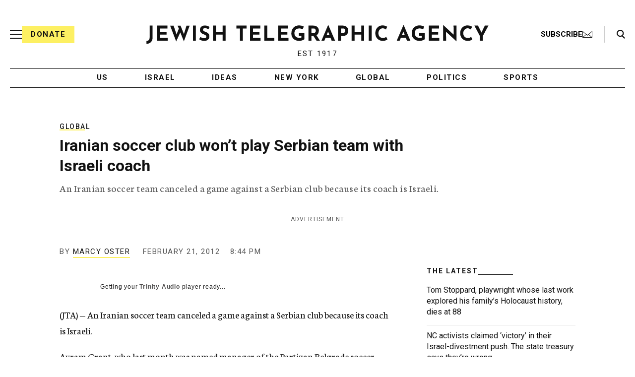

--- FILE ---
content_type: text/html; charset=utf-8
request_url: https://www.google.com/recaptcha/api2/anchor?ar=1&k=6Ld6pAMsAAAAAF2zZeBfcXtFUp1rPN8jbTR9-ads&co=aHR0cHM6Ly93d3cuanRhLm9yZzo0NDM.&hl=en&v=TkacYOdEJbdB_JjX802TMer9&size=normal&anchor-ms=20000&execute-ms=15000&cb=1lkdxo4cbf6
body_size: 46251
content:
<!DOCTYPE HTML><html dir="ltr" lang="en"><head><meta http-equiv="Content-Type" content="text/html; charset=UTF-8">
<meta http-equiv="X-UA-Compatible" content="IE=edge">
<title>reCAPTCHA</title>
<style type="text/css">
/* cyrillic-ext */
@font-face {
  font-family: 'Roboto';
  font-style: normal;
  font-weight: 400;
  src: url(//fonts.gstatic.com/s/roboto/v18/KFOmCnqEu92Fr1Mu72xKKTU1Kvnz.woff2) format('woff2');
  unicode-range: U+0460-052F, U+1C80-1C8A, U+20B4, U+2DE0-2DFF, U+A640-A69F, U+FE2E-FE2F;
}
/* cyrillic */
@font-face {
  font-family: 'Roboto';
  font-style: normal;
  font-weight: 400;
  src: url(//fonts.gstatic.com/s/roboto/v18/KFOmCnqEu92Fr1Mu5mxKKTU1Kvnz.woff2) format('woff2');
  unicode-range: U+0301, U+0400-045F, U+0490-0491, U+04B0-04B1, U+2116;
}
/* greek-ext */
@font-face {
  font-family: 'Roboto';
  font-style: normal;
  font-weight: 400;
  src: url(//fonts.gstatic.com/s/roboto/v18/KFOmCnqEu92Fr1Mu7mxKKTU1Kvnz.woff2) format('woff2');
  unicode-range: U+1F00-1FFF;
}
/* greek */
@font-face {
  font-family: 'Roboto';
  font-style: normal;
  font-weight: 400;
  src: url(//fonts.gstatic.com/s/roboto/v18/KFOmCnqEu92Fr1Mu4WxKKTU1Kvnz.woff2) format('woff2');
  unicode-range: U+0370-0377, U+037A-037F, U+0384-038A, U+038C, U+038E-03A1, U+03A3-03FF;
}
/* vietnamese */
@font-face {
  font-family: 'Roboto';
  font-style: normal;
  font-weight: 400;
  src: url(//fonts.gstatic.com/s/roboto/v18/KFOmCnqEu92Fr1Mu7WxKKTU1Kvnz.woff2) format('woff2');
  unicode-range: U+0102-0103, U+0110-0111, U+0128-0129, U+0168-0169, U+01A0-01A1, U+01AF-01B0, U+0300-0301, U+0303-0304, U+0308-0309, U+0323, U+0329, U+1EA0-1EF9, U+20AB;
}
/* latin-ext */
@font-face {
  font-family: 'Roboto';
  font-style: normal;
  font-weight: 400;
  src: url(//fonts.gstatic.com/s/roboto/v18/KFOmCnqEu92Fr1Mu7GxKKTU1Kvnz.woff2) format('woff2');
  unicode-range: U+0100-02BA, U+02BD-02C5, U+02C7-02CC, U+02CE-02D7, U+02DD-02FF, U+0304, U+0308, U+0329, U+1D00-1DBF, U+1E00-1E9F, U+1EF2-1EFF, U+2020, U+20A0-20AB, U+20AD-20C0, U+2113, U+2C60-2C7F, U+A720-A7FF;
}
/* latin */
@font-face {
  font-family: 'Roboto';
  font-style: normal;
  font-weight: 400;
  src: url(//fonts.gstatic.com/s/roboto/v18/KFOmCnqEu92Fr1Mu4mxKKTU1Kg.woff2) format('woff2');
  unicode-range: U+0000-00FF, U+0131, U+0152-0153, U+02BB-02BC, U+02C6, U+02DA, U+02DC, U+0304, U+0308, U+0329, U+2000-206F, U+20AC, U+2122, U+2191, U+2193, U+2212, U+2215, U+FEFF, U+FFFD;
}
/* cyrillic-ext */
@font-face {
  font-family: 'Roboto';
  font-style: normal;
  font-weight: 500;
  src: url(//fonts.gstatic.com/s/roboto/v18/KFOlCnqEu92Fr1MmEU9fCRc4AMP6lbBP.woff2) format('woff2');
  unicode-range: U+0460-052F, U+1C80-1C8A, U+20B4, U+2DE0-2DFF, U+A640-A69F, U+FE2E-FE2F;
}
/* cyrillic */
@font-face {
  font-family: 'Roboto';
  font-style: normal;
  font-weight: 500;
  src: url(//fonts.gstatic.com/s/roboto/v18/KFOlCnqEu92Fr1MmEU9fABc4AMP6lbBP.woff2) format('woff2');
  unicode-range: U+0301, U+0400-045F, U+0490-0491, U+04B0-04B1, U+2116;
}
/* greek-ext */
@font-face {
  font-family: 'Roboto';
  font-style: normal;
  font-weight: 500;
  src: url(//fonts.gstatic.com/s/roboto/v18/KFOlCnqEu92Fr1MmEU9fCBc4AMP6lbBP.woff2) format('woff2');
  unicode-range: U+1F00-1FFF;
}
/* greek */
@font-face {
  font-family: 'Roboto';
  font-style: normal;
  font-weight: 500;
  src: url(//fonts.gstatic.com/s/roboto/v18/KFOlCnqEu92Fr1MmEU9fBxc4AMP6lbBP.woff2) format('woff2');
  unicode-range: U+0370-0377, U+037A-037F, U+0384-038A, U+038C, U+038E-03A1, U+03A3-03FF;
}
/* vietnamese */
@font-face {
  font-family: 'Roboto';
  font-style: normal;
  font-weight: 500;
  src: url(//fonts.gstatic.com/s/roboto/v18/KFOlCnqEu92Fr1MmEU9fCxc4AMP6lbBP.woff2) format('woff2');
  unicode-range: U+0102-0103, U+0110-0111, U+0128-0129, U+0168-0169, U+01A0-01A1, U+01AF-01B0, U+0300-0301, U+0303-0304, U+0308-0309, U+0323, U+0329, U+1EA0-1EF9, U+20AB;
}
/* latin-ext */
@font-face {
  font-family: 'Roboto';
  font-style: normal;
  font-weight: 500;
  src: url(//fonts.gstatic.com/s/roboto/v18/KFOlCnqEu92Fr1MmEU9fChc4AMP6lbBP.woff2) format('woff2');
  unicode-range: U+0100-02BA, U+02BD-02C5, U+02C7-02CC, U+02CE-02D7, U+02DD-02FF, U+0304, U+0308, U+0329, U+1D00-1DBF, U+1E00-1E9F, U+1EF2-1EFF, U+2020, U+20A0-20AB, U+20AD-20C0, U+2113, U+2C60-2C7F, U+A720-A7FF;
}
/* latin */
@font-face {
  font-family: 'Roboto';
  font-style: normal;
  font-weight: 500;
  src: url(//fonts.gstatic.com/s/roboto/v18/KFOlCnqEu92Fr1MmEU9fBBc4AMP6lQ.woff2) format('woff2');
  unicode-range: U+0000-00FF, U+0131, U+0152-0153, U+02BB-02BC, U+02C6, U+02DA, U+02DC, U+0304, U+0308, U+0329, U+2000-206F, U+20AC, U+2122, U+2191, U+2193, U+2212, U+2215, U+FEFF, U+FFFD;
}
/* cyrillic-ext */
@font-face {
  font-family: 'Roboto';
  font-style: normal;
  font-weight: 900;
  src: url(//fonts.gstatic.com/s/roboto/v18/KFOlCnqEu92Fr1MmYUtfCRc4AMP6lbBP.woff2) format('woff2');
  unicode-range: U+0460-052F, U+1C80-1C8A, U+20B4, U+2DE0-2DFF, U+A640-A69F, U+FE2E-FE2F;
}
/* cyrillic */
@font-face {
  font-family: 'Roboto';
  font-style: normal;
  font-weight: 900;
  src: url(//fonts.gstatic.com/s/roboto/v18/KFOlCnqEu92Fr1MmYUtfABc4AMP6lbBP.woff2) format('woff2');
  unicode-range: U+0301, U+0400-045F, U+0490-0491, U+04B0-04B1, U+2116;
}
/* greek-ext */
@font-face {
  font-family: 'Roboto';
  font-style: normal;
  font-weight: 900;
  src: url(//fonts.gstatic.com/s/roboto/v18/KFOlCnqEu92Fr1MmYUtfCBc4AMP6lbBP.woff2) format('woff2');
  unicode-range: U+1F00-1FFF;
}
/* greek */
@font-face {
  font-family: 'Roboto';
  font-style: normal;
  font-weight: 900;
  src: url(//fonts.gstatic.com/s/roboto/v18/KFOlCnqEu92Fr1MmYUtfBxc4AMP6lbBP.woff2) format('woff2');
  unicode-range: U+0370-0377, U+037A-037F, U+0384-038A, U+038C, U+038E-03A1, U+03A3-03FF;
}
/* vietnamese */
@font-face {
  font-family: 'Roboto';
  font-style: normal;
  font-weight: 900;
  src: url(//fonts.gstatic.com/s/roboto/v18/KFOlCnqEu92Fr1MmYUtfCxc4AMP6lbBP.woff2) format('woff2');
  unicode-range: U+0102-0103, U+0110-0111, U+0128-0129, U+0168-0169, U+01A0-01A1, U+01AF-01B0, U+0300-0301, U+0303-0304, U+0308-0309, U+0323, U+0329, U+1EA0-1EF9, U+20AB;
}
/* latin-ext */
@font-face {
  font-family: 'Roboto';
  font-style: normal;
  font-weight: 900;
  src: url(//fonts.gstatic.com/s/roboto/v18/KFOlCnqEu92Fr1MmYUtfChc4AMP6lbBP.woff2) format('woff2');
  unicode-range: U+0100-02BA, U+02BD-02C5, U+02C7-02CC, U+02CE-02D7, U+02DD-02FF, U+0304, U+0308, U+0329, U+1D00-1DBF, U+1E00-1E9F, U+1EF2-1EFF, U+2020, U+20A0-20AB, U+20AD-20C0, U+2113, U+2C60-2C7F, U+A720-A7FF;
}
/* latin */
@font-face {
  font-family: 'Roboto';
  font-style: normal;
  font-weight: 900;
  src: url(//fonts.gstatic.com/s/roboto/v18/KFOlCnqEu92Fr1MmYUtfBBc4AMP6lQ.woff2) format('woff2');
  unicode-range: U+0000-00FF, U+0131, U+0152-0153, U+02BB-02BC, U+02C6, U+02DA, U+02DC, U+0304, U+0308, U+0329, U+2000-206F, U+20AC, U+2122, U+2191, U+2193, U+2212, U+2215, U+FEFF, U+FFFD;
}

</style>
<link rel="stylesheet" type="text/css" href="https://www.gstatic.com/recaptcha/releases/TkacYOdEJbdB_JjX802TMer9/styles__ltr.css">
<script nonce="HoG2b9y5b7wWlroYG6phmA" type="text/javascript">window['__recaptcha_api'] = 'https://www.google.com/recaptcha/api2/';</script>
<script type="text/javascript" src="https://www.gstatic.com/recaptcha/releases/TkacYOdEJbdB_JjX802TMer9/recaptcha__en.js" nonce="HoG2b9y5b7wWlroYG6phmA">
      
    </script></head>
<body><div id="rc-anchor-alert" class="rc-anchor-alert"></div>
<input type="hidden" id="recaptcha-token" value="[base64]">
<script type="text/javascript" nonce="HoG2b9y5b7wWlroYG6phmA">
      recaptcha.anchor.Main.init("[\x22ainput\x22,[\x22bgdata\x22,\x22\x22,\[base64]/[base64]/[base64]/[base64]/[base64]/[base64]/[base64]/[base64]/[base64]/[base64]/[base64]/[base64]/[base64]/[base64]\\u003d\x22,\[base64]\\u003d\\u003d\x22,\[base64]/[base64]/CrsO/w4fDqMKuwqvChHZSwrsvBsK4w5IVwr1rwpzCsiXDpMOAfi3CuMORe3jDu8OUfU1uEMOYbcKtwpHCrMOWw5/DhU41L07DocKawr16wpvDoG7Cp8K+w4vDqcOtwqM8w5LDvsKaYgnDiQh9HSHDqidLw4pRM3nDozvCncKwezHDssKtwpQXDTBHC8OcAcKJw53Dr8K7wrPCtm0DVkLCsMOUO8KPwrBJe3LCocKgwqvDsxALRBjDhMOHRsKNwqjCqTFOwo54wp7CsMOPXsOsw4/Ct17CiTEjw5rDmBx3wofDhcK/woLCncKqSsOgwrbCmkTCiXDCn2FLw4PDjnrCv8KuAnY9UMOgw5DDvxh9NRLDocO+HMKnwrHDhyTDscOrK8OUMEhVRcOiR8OgbBYYXsOcEcK6woHCiMK4wovDvQRmw55Hw6/DqcOTOMKfXsK+DcOOJMOeZ8K7w4zDh33CglPDqm5uKsK2w5zCk8OYwp7Du8KwQsOTwoPDt0Y7NjrCkw3DmxNFOcKSw5bDkwDDt3YWBsO1wqtGwod2UijCrks5RcKewp3Ci8Ofw4Fae8KTB8K4w7xCwpc/wqHDscKAwo0NSkzCocKowqUewoMSFsOhZMKxw6rDmBErUMOqGcKiw5XDhsOBRBFUw5PDjT3DpzXCnStOBEMGAAbDj8O+IxQDwq3ClF3Ci1bCtsKmworDncKqbT/CqjHChDNRZmvCqWXCigbCrMOPPQ/DtcKgw6TDpXBXw5tBw6LCvy7ChcKCEMO4w4jDssODwpzDrSBJw5/DizxYw5vCrsO0wqTCtRpHwpXCllvDuMKdPMKiwrLCkGwZwopTQEjCocKQwq46wrFKSGt6w7XDikZew7pDwr3DnzwfbT1Lw4Mwwq/Ci3MMw798w5LDsxLDiMOGPMOrw63DqsKjRsOrw6FSS8KLwocSwpcEw6LDjsOvLEoGwo/ChcOjwoMdw4TCsAjDgMKkLg7DrTVMwoTCrcK8w7xYw61FYsKyYwtoYl55EcKzLMKhwotPfzHCnMO8W1/CssO1wrjDrsKwwqkHSsKpdMObOMOHWnwSw6EHOw3CisK2w6Ijw5UBUwBvwqvDhBrDucOzw7VAwphBesOqK8KNwr8bw48nwrzDth7DpMKkNgNLwpLCtC7DmVrCvmnDqmTDnCnCkcOIwod8cMOrfXBRFcOUS8OYHylUJzLCuxvDnsOkw7LCigB/wp4YEHYVw4kWwqtIwpbCsm7Cv29rw7YsZ0vCuMK5w4nCr8OMNnBLOsOMEkEPwq9TQ8KJccOIeMKIwpxew4nDr8Kdw59Hw49dfMKkw7DDoUPDoB5Nw7rChcO2YcK8wolMJGvCojTCn8KoNMOeCMKibCrCnVEjOsO+w5DCmMOaw41/w7rDvMOhF8KMPHc8OcKhDiFoRH7Cv8KQw5otwqPDuQLDrcOeXMKqw4IFX8K2w4rChsK5SDDDtH7CrcK9T8KUw47Crh/ClCwNXcOrKMKXw4bDlj7Dg8OEwoTCrsKWwqcLBz7CgcOrHHQiWMKhwrdOw4kTwqjCpXxHwqFgwr3ChQ8rdkcDJ1zCgMOvL8KrKl8LwrtHMsOQwoAqE8KdwpoIwrPDlVs7HMKfUFIrCMOCYjfCgE7CiMK8YDLCkEd5wpMIDSk5w5LClz/CumwJGl4JwqzDtClNw65Pwq1EwqtEI8KZwr7CsmrDrsKNw5fCsMOhwoN5IMKAw64jw7EvwpwLdsObP8O5w5PDnMK2w63DqGHCrsOYwofDpsK4w6dqeW4OwpjCgU/ClsKef3pzQsO9SxFBw6HDiMOvwoLDkjYGwqc5w4FlwqXDpsKhJkUvw4XDksODV8Obw65TJjHCq8OkOjMBw45zWcKtwp/[base64]/[base64]/[base64]/CvQJmw4QuwoN9N0ErSwTCkcOew7B2NcOVfTphEsKPQWV5wpoDwr/DpEoEB2DClVvCnMOeEsKww6TCqERIOsObwqh9SsOHITfDn1A8bm4EBkTCt8OZw73DksKcwojDhsKNW8KGdhscw6bCs0ZIwp0aRMK/[base64]/[base64]/DvyDCri/DkMKQYsO6KCc7woBsLkrCicK5GsK2w5IDwqIiw7dDwrzDt8OYwrLDmTozHVrCkMO1w4jCuMKMwq3CsR9zw49Ew5/DqybCkMOcfcKaw4PDvsKEeMOMX3ovK8Kowo7DnCPCjMOBSsKuw71jwoMZwoDCvMO2wrnDnnvDg8KnNcK0wq3Cr8KlRsKkw4www489w6pUNsKkw55awqk0SnbCrkzDmcKaXcO1w77DhkjCsCpacmrDjcOPw5rDg8OKw5vCscOUwo/[base64]/[base64]/DnMKiw6kKScKKw7cowqUFw5fCmn/CmUN6wo/[base64]/w5HCgkJpwqsdVsKKa8OywprCjAtVZsKEMMK1wqt7w6J3w4MRw7rDj1MAw6lNATlJC8O1ecOSwq/DglI0BcOsFnV6D0ROTDRmw7jDv8KIwqpjw5NVFztOdMK7w6Yxw7EYwonClAZEw6rCmGsGwrzCuDUuCSFmcQhaSTxEw50rUMO1b8KuEDTCplvDgsK6w7E2EQPDmmQ4wrrDu8OXw4PDhsKLw5/Ds8Oww4MBw7LCh2zCnMKuUsOWwrhww7Bxw4ZPRMO/cFPDpzBCw5nCs8OIZl/DoTZ6wqRLNsKnw7LDjG/ChMKMSkDCusOnVkTDs8KyHiHCn2DDlHgJMMORw6YjwrXCkHDCrcKtwqTDh8KIbcOFwq5owp3DpsO3wphHw7PDssKcZ8Oaw6JOWcOGYhgnw43CtsKow7gOEXXDv0bCsi8ZJz5ow5LCvMOMwq7Dr8Krb8KxwobDn0YQa8K5wq9pw5/CmcKaDUzCqMKBw5rDmAkAw7fDmVJywqpmAsO8w7V+N8OBbcOJccKNDsKXw6PDlzjDrsOZaFhNGWTDtMKfEcKPS0odYSIJw4B4w7N0eMOhw4U6ZTtRO8OOb8O6w6zCoAXCjcOTw7/Cmy3DvCvDhsKsH8OWwqgURcKcdcKnaQzDocOQwpzDuUFbwqDDk8OYcWHDicK8wqLDgg/[base64]/[base64]/[base64]/wq/CicKFbMKRG8OrwoxfGMOtPG4FKcKCwpdDKwFeBMO+w79FGX1sw5jDu0cQw5/DtcKVM8O4SmLDiyYzQXjDtDZxRsOCesKQB8Omw4TDisKddzcnUMKgfTXDg8KAwpx/UGUbTcK3MAh0wrDCqcKLWcKICsKBw6DCqcOEP8KPSMK7w5vCgcOZwp4Tw6DCu1oERyZlS8KmX8KkaHPDkcOGwpBHHhYPw4XCh8KWecK8CEbCrcO/S190woQPdcKzKsK2wrIzw4AoN8O5wrx/woUXwo/DpsOGGGs/OsO7Tx3CgFnDmsOew5Fww6Aywps6wo3DtMOfw6fDjGPCswrDrMK4dMK4MCxTTkvDii3DmcK9V1cIYRh6CkjCjT9TVFIkw5nCoMKZAsK2WS45w7HCmXzDnVvDusO/[base64]/Cr3XDvXwwEjJ1w6ozwq/CtXTCmzrCsGxlbk92PcOFQ8O9wpXDkmzDjBHDn8K7IlsmLcOUeSw9w60qWmR/[base64]/CjMKJF8KFw7tUXnYpEAlowrt7KyDDvcKILcOoScKORsKMwq3Do8OkW01fOj7CocOQYU3CgnPDox0Hw55rN8OJwod3w6bCsU5Rw6PCusKlwpYAYsKxwr3CowzDmcKJw4MXHTkIwrzCuMOZwr3CugsiVno3JEDCs8Krwr/CpcKhw4B2w6V2w5zCuMOnwqYLR1nDqWPDnW5Sc07DusK/J8KPJVVRw53DrEZ4dnTCoMKiwrUdfsKzSQ15MWRTwq5vworClMKTw7DDtDUhw7fCgMOnw6zCjzQOZCFYwr3DjElzwr8HVcKXfcOqQzVcw6DDqMOsezVNRy3CicOeSQ7Ck8OYVRFwPy0xw51/AAfDrsK3Q8KPwr1fwozCmcKRe2LCnGR0WTBNLsKHw6PDlkLDr8OXwp8bDmozwrFLDcOMdcO9wog8HXIwRcK5woYdHXtQMy7Dlz3DscKKHsKKw54Ww451ccO1woMfdcOUwporBTHDncK/[base64]/DtxN2w4UNPMOuOMOIOR7DqcOCwrjCk8KewoXDisOSC8KfUsOew4dCwrDDmsK+wqIxwr/[base64]/w6nChGTCvMKQwqgnwo/DpRTCvUNiwqQOw7XDsjJxwqsmw77CpFrCvTNlEmFYFwN5wpHCrsKLLsKqIAIkTcOCwqvCmcOgw5bCtsO9wqwhKCbDlGMMw54KGsOHwrTDqXfDqcK8w4o1w4nCs8KKeTrCtsKsw4nDhVc7DkXCsMOvwptXXD5ySMOfwpHCoMOnRiQrwq/CmsOPw53CnMKtwqkKHcOKTsOww7gow5rDukg1VDhFQ8O4AF3DrcObMFhaw7DDlsKlw6BQfS7CgDnCjcOVBMO9ZS3DiQoEw6QFFGPDrMORW8KPO3l4QMK3SHZPwoJvw4XCkMO9bBTCgVJkw7zDoMOnw6Eew7PDnsOGwqfDvW/DoiBvwoTCusO/wqQ7WGV5w51Dw50xw5/[base64]/[base64]/woQzCnDDmVvCmxnDiMKAKVnChcO4wpwPHTAmCFvDmwLCtsO+Ezhow7ZXfirDosK8w45Gw5U9IcK4w5UGwpnClsOpw4o1aV95CTHDmcKnCxzCi8Kow77CicKXw4kVOcOWc1d8WzPDtsO/[base64]/[base64]/CrMKbIMKOw5zDocOpXMOTN8OOQ3Baw4QkPg4DU8KRJ2BtLQnCvcK8wqcIZ2AoIcKGw5bDnHQvNEMFB8KFwoTCmMOZwqnDn8OzUsO9w43Dt8KXfVDCvcOyw5XCs8KTwohQXcOGwrfCgXXDgjbCocOHwr/DsVnDp34cXF8Yw4EyMMOgDsOew54Xw4xrwqvDiMO4w4MqwqvDuBMHw7g7QsK3ZRPDoD9Ew4p3woZSTzLDiARhwq47KsOgwpMJMMOXw75Sw4xJScOfWTRLD8KnNsKeIEgCw6ZaZ1vDh8KMVsKPw67DsyDDhn/DksO0wovCmQRNe8Omw43CisOCYMOEw6lTwqHDsMObbsOIWsO2w47DnsKuMxc/w7s/[base64]/DtsKGwpvDtlTDr13Di24IwrrCuW7DhMOwUcO+fDljH1TDsMKvwo9+w5JMw6tTwpbDmsO4c8KKVsKgwqpwVz5cc8OaQWgqwoNcHgopwq0IwopIUAVaKRtNwp3Dkj3DnVDDj8ONwrwyw6XCiAfDvMOPYFfDgkp6wpLCoQtlThTCmlMUw7/DtFphwpHCp8OOwpbDjR3CsW/CjUBPO0cYw4/DtgsdwpDCt8OZwqjDjhs+w7gPOTHCrQQfwrLDkcOfcwrCu8KyPxTCnSHDr8OGw6LCksOzwp/Ds8KWflbCqsKWCgNzKMK3wqrDuRpPWk4sNMKSXsKcMVrCsl7DpcOXeX/CssKVH8OATcKww6VqPcORRcOpTQxCFMKxwo5VRETDo8OWUMOYM8OZbnHDv8O8w4vCtcKOEHnCtjUSw5V0wrDChMKOwrVKwrpRw5nCvcO5wowxwqAPw5YEw4rCq8KeworDny7CtsOkLRPCuWDDujjCtD/CnMOuEsOkOMOiwpbDqcK8WwnDs8OEw7J/M2nCg8O0OcKCA8ObOMOCSBXCpTDDmT/DhSEuLEkxXHB9w7YEwpnDmjjCnMOyCjINNTvDu8KJw74pwoVTTwbCg8OowpPDhsOow6DChDHDqsO+w6w9wrHDpMKDw4hTImDDqcKxasKlHcKibsK6CsOqTMKCaDVuTAHCkmnDh8O0CEbClsK+wrLCsMO1w6PCkTHCmwgjwrbCt3Mpei/[base64]/CjyVAwqPDgXnClyM/w6VWw4RTR8KKc8KFfcKDw4hWw5rCmwVyw6/Dp0NVw702wopaPsO7w6o6FMKvBcOuwplMCMKZe2rCrALCrcKEw5FnI8OzwpjCmU/[base64]/[base64]/Cl8ORw7ErQMOSw67CvEXDkMOvEsKxJ8OfwovDoBTCisKAR8KOw6nDii4Mw4hNfsKHwo7Dm2l8wpoow77DnWHDvi4iw7jCpFHDmh5RGMK3EjfCp3NBAsKHCVUJBcKOJcKzSQ7Cr1/DiMOGQX93w6xnwrAXBsKZw7rCqsKeUWzCjsOMw5k7w5Y0woxaQRHCp8OXwrEcwp/Di3XCvGzCu8OVYMK/cR8/VyIJwrfDpjBhw53Cr8KNwoXDqGZqB1XCocObOsKUwqRqCmMbb8KnKMOBKj9nTljDkcOgL3BuwpVgwpsjG8KRw7DDtMOnC8OQw6MRVMOqworCvGjDkgNvf3hNMMK2w5cbw4ZqSUxNw7bCoWPDjcOhaMKYBB/CssK9w4Abw5I7fMOCDWnDhXrCnMOuwpdOasKAYl8kw6bCssOSw7Udw7LCrcKEE8OtDjdowpVLDy1TwrZRwqbCkRnDuxvChcK6woXCrMKAehzDscKYFktNw6bCqBYFwrpvahMdw4PDmsO/wrfCjsKhc8ODwoPDmMOJA8OWT8O9QsOZwqxyFsOjdsOAUsO4DX/DrlTCpSzDo8OmNQjDu8K5exXCqMOgGMKOFMK/FsO0w4HCnz3CucKxwoIcDcO9UcOlOxkuZMODwoLCvcKAw69EwovCqBXDhcOPHC7CgsKiX3dZwq7DpcOdwrwWwrTDgSzCjsO6w6ZIwr3ClcKbNMKFw78/YQQpDHHDjMKJCsKIwpbCnGbDgMKswoPCssKkwpDDqQQqPBTCkhHCsFldAE5vwoAoEsK/R09zwoLCpkrDmlXChMOkHsK4wq0uR8OuwoPCuDrCuyoCw7DCuMK+fS8ywpLCtUN3ecKpE2nDj8OjYcO3woQYwpAVwoUDw4vDsx7CnMKdw4w1w5bCk8KQw5ZIXyfClXvChsODw5wWw6/CuVjDhsKGwo7ClH9oYcKkw5dxw5ATwqtsRlPDo1Z+fSDCl8OKwqTCoX9wwqcGw485wqXCocOcWcKXIV7Dg8OQw7DDncOXBsKcOA/[base64]/Cs1rDrsOQw4LCusOFFsOnIcKPX8Kpwq/DusOvHsKhw5fCjcO/woQEe0XDj0LDlhxcwoE3UcONwrxfdsOuw4MYM8KCIsO4w6wfw4ZNBw/DkMOlbAzDmjjCuCbCq8K+FsOawpM0w7zDnFZnYSE3wpEYwo57WcO3TnfCtEdqIFXCr8KHw5t8A8KCdMOkw4MaYMOKwq5jK39AwoTDrcKuZ1bDtsOgw5jDmMOtWnZMw6Q8Ti1qL1/Dp3FtQG53wq3DmEM6VWVOY8OVwq3DvcKtwqjDoWZTFzzCqMKwDMKdX8OtwojCpiU4w5QEJXvDk3YGwqHCviYgwr3DmwrCo8ODccOBw5A1w4wMwoBYw5UiwrhXw7HCmggzNMOLasOeDibCiEvCr2Q4DytPwqc/[base64]/V08NwrDDixXCs8KZczZpdBE4OTnChyl7Zk5+wqIhfQ1PZ8ORw6xywofCoMODwoHDusOqJX8uwozCscKCG25nwonDm3pNLMKrCFFMfh7Dr8O+w7TCj8OibsO2DG4nwoR8UR/[base64]/DiDkMwp/CqsOCS8KDw5sXw4TCnC/DjMOgAw98MMKKwp0oaGwiw44YHk8fEsO5NsOqw4TDm8OWBA01MjkqPcK1w6BDwohGNCrCuSIBw6vDklYow4oaw6jCmGQ8V0rCnMOSw6hVK8KywrLCiHbDrMObwrTDo8OxZMKmw7bDqGw5wqFIesKZw6fDmcOrPWcIw5nDlyTCgMO/[base64]/DhsK7wo1TYw/DtsOZRj8hEHdzw6xLI1vCpMO4VsKzLk1rwo5IwpFtG8KXZ8Ozw7/DtsKAw6vDpAR/W8KEEyXCqWxnTBAbwo93YT8je8KpGTtsTl52Xm0GSQA6BMO7ACl2woLDpBDDgMOow7YSw57DqxnDjlBaVMK1wobCs2wbUsK+FU/CvcOEwoArw7zCjmpawqfDjcKjw7XCosOnZsOEwp3DiEwwNMOywpJ2wrgNwrpFJXMhTVQmacO5wr3DjcO7MsOmwo7DpF57w7LDjE4rwowNw40Sw799YsOjNcOEwoo4VcOawoUuQBZ+woISS00Uw6VCOcK7wqnClEzDucKrw6jCoirCrX/ChMK7QcKQQ8KOwrkWwpQnKcKWwpwpTcKcwqEIw6DCtQ/DvV4qS1/DmX8KJMKRwpTDrMOPZVbChGhkwrMXw7A/[base64]/Ct1V0w6rDkcOCwpzDt3cGw6TDvVAAUkJRw4pmbcKzwqzDqkHDnELDusONw5kawo5CcMOLw4fCuAAaw6NpJHQ+wrFXDAIeTERqwrtiScKENsKkWnNPcMOwYBrCviTCqy3DpcKZwpPCg8KZwrRIwro4QsO1ccOWQCw3w4IPwr1rHk3CscOPAwVfwrjDuE/CigTCt1PCrjbDscOpw7tOwp4Ow7drZETCs0TDsWzDosOmdDxFUMO0R1QRTU/CoGszEw7Dkn9ZBcOYwqg7PxczZDHDp8KaNHJZwqzDgwTDsMKpw6pXJmbDk8OKF3zDpyQ2U8KcakYrw4bDi0PDu8Ovw4QQwrlOK8OdLSPCh8KIwqAwVEXCnsOVTTfClsOPXsO1wrvDmzQCwoHCuhtOw6I0SMO2ClXDn2jDlxDCo8KiFcOTwr8EVsOAcMOpLMOANcKsfl/DuBlYVMK9TMKEVSkGw5PDtcOQwqscA8KgaDrDvMKTw4HCilgvUMORwrBIwqAuw6nCoUtPDcKRwo8yEMK1wo07CBxiw4vChsKCM8KOw5TDisKFJ8KURR/[base64]/W0fCtSFpScKFwpPDt1PDmsO+OS8fDRHCrBtqw74sVcK1w67DpBd2wp07wrfDmSLCmFjDo27DssKdwo9+EsKjEsKTw6Z+wpDDhzDDrsK0w7nDpsOETMK9ZcOHGxotwrnDpAHCtkzDhnJRwp5fw5jDicKSwqx+N8OKfcKOw6PDiMKQVMKXw6HCjHvCo3XCsR/CphNqw48MJMKDw6NVEk9xwpXDgGBNZWTDqSjCpMOCb2NRwo7CpHrDvi8Vw49lw5TCisOMwqE7ZsKbCcK3ZsO3w553wqTCvxU/NMKMJcO/wojCosK4w5LDlcK0csOzw5fCn8OKwpDCo8K1w7hCwo96TngTPcKjwoDDg8OdGmZiPmRCw5wTEhXCscO5DMKHw4TDgsOOwrrDmcOKQcKUCTTDmcOSRcOZWDPDmsKBwqJ8w5PDssOTw67DjTLCu3LCgcORdAjDsXDDsQtlwq/CtMOLw5gWwr/CgcOTLsK/[base64]/DizHCqcKzwpbDi2dxwowZwqtfwrbDjsOPRSh8HznDmcKqOATCv8KiwoXDjmozwqbCiH3Dl8O5wobCiErCsxVoIlkiwpXCsxjCrmpDSMOzwogkGB3DjBcIQMKow6TDkW1dwobCscOYRR3Ci0rDg8KWUcO8Q3zDn8OKFRZdZEUoL3V9wpzDswTCijEAw7/Ckj3Dml1/DcKEwpbDmUbDmSY0w7vDhcO+HQLCuMOkW8O4I10YZjXDhiBawqIkwpLDhxjCtQItwqTDlMKGZsKDLsKPwqzCncOhw40pWcO+MMOyfy/Ckz3Cmx4aEDXCt8OUwoIod09ew6LDtlMefWLCtFgaKsKbBH9iw7HCsXDCtXsvw45MwpNpQCrDvMKAW3ULN2ZFw6zDvEB3w4rDk8OlAgnCucKkw4nDv3XClW/CocKCwprCi8Kww4ZLZMOFwq7Dlk/Ch3zCuWfDsS5kwrFFw7HDijHDpQEhH8KuTcK8wq1mw71yHSTDrhBHwqtwXMKsaQMbwrovwrZ9wrdNw47CncOqw7XDocKowo4Cwoguw5PDo8KwBzfCqsO5asOawptpFsKxcjlrw41kw7DDlMKsL1c7wrUvw7TDh2pww44LLjF1f8KPQljDhcOGwrDDhT/CtA88B1JCI8OFE8OSwrrCuAN2RgDCvsObKMKyA25zVgM3w5/Cu3IhKSouw6DDocOvw5l1woLColhFQVoWwrfDvXYQwoHDm8KTw4sow6EGFlLCkMKWXcO4w60CNsKMw4YLdg3Dl8KKZ8OvZ8K2XzbCrm3DhCLDjH/CtsKKD8KkMcOlCF7CvxDCvhPDksOuwq/Ds8Ktw6IdCsOBwq9WaxrCsRPCsF3CoG7CugVpe3/DpcOsw5PCvsKxwqHCvj5ydkHDk25bXMOjw6HCjcKnw5/Dvw/Dq00xa0sIIkJkR1/DrUDCjsOawofCicKgEMOHwrbDocOdWmPDjFzDsHvDjMOKAsO5wpfDgsKSwr7DoMKjISBIwpx6wrDDs25BwpPClcORwpA4w6ptwqfCvsOeJHzDuULDucOCwoAvwrENZsKcw5DCsE/DqMORw6XDn8O4WCPDs8OLw5vDjyfCt8KedUfCiCEnw67DucO9w58IQcOiw7bCknZdw4B6w7/CgcOzasOKLRHCjMOTWl/DvWIewqfCoQYOwrdpw4YhSm/DhzZKw41Iw7YqwoplwrlZwox+BkrCtlHDnsKhw4XCqMKPw6Bcw4ZCwph4w4XDpsO9M2sKw7Q8woYTwq/CjAXDrcOoecKLc0fCnG5nXMOCQVtddsKvw4DDkFrCk04iw7xywrXDp8O1wpMAbMKyw59Nw4lwBxsIw4lGZl4Kw6nDjiHDl8ODUMOzK8OlG3EtAit3wrbDjcOrwpQ7AMOywo4MwoQOw6PCm8OxLgVXflDCl8ONw7/[base64]/DvXnDi0fCtVDDvjtWw74hw7gUw7ZswrTDoRkqw4tew7HCq8OjBsKyw7EdUsK8w6/[base64]/Cmi97wp/Dk00gUsK6FsObH37CrMOwwo3DgRnDs08CFMO0w7jDv8O9CjbCjMK1BMORw7V+VF3DgSkiw6XDh0ggw7xBwrpewpDCl8K4wpbCsg0mw5TDtTxVOsKbOlAldMOgIm5mwoFCwrI5KhDDu1nCj8Olw7Nuw5/DqcO5w4Rww753w4t4wrXDrcOXaMOSJQtKGzLCrsOUwrkFwpfCj8Knw7IceCdnZU00wpdFdcOiw5ApPcKbQBoHwp3CpsODwobCvV8kw7sGwr7CkE3Dly1pd8KswrPDnsOfwqsuCF7Dvw7DtMKFwoN3wqQhw5hswoY+wqYQeQ/Cmx9wUAIiM8K/U33DvcOJKXLCoHdKMl9Ew7sswo/[base64]/wrTDvsOMwrBFwogZCUYWQiHCpi3DpTPCoVLCk8KfOcKMwovDtTDCmlwAw7UXCcK1EFrCisOfwqHCvcOfc8KWYTYtwrxEwqR5w6Vhwq5cV8KcFl4hHxImfcOqCAXCv8KywrQeworDpBY5w584w7tQwrgLTn8dOUEvccOTfBbCnHzDq8OaXVVywq3Dj8Oww48Bwq/DpE8dbCw3w6DCl8OAGsOjb8K7w6lnaEDCmwjDnEdcwrNoGsOZw4zDvMK1MMKhWFDClsOIYcOlFMKaF2HCh8Oqw4DCjRnDsBdBwqUveMKbwosDw6PCvcOfDDjCo8OBwoYDFSNBw6MUThZCw607d8OVwrHCi8O3b3A0SRvDlMKZw6/[base64]/[base64]/[base64]/DisOHCEDDo1kkNsKzFCXDgUFTWcOew4PDncOFwp7ClMKAUEvDrMOlwpENw47DlXzDsTAswp/[base64]/DoyMowrZ+w5YQZEvCt8OwC8KZw5xwPcOVbUjCmMOBwqDClQMjw6xrBsKEwrVCXsOuaXZpw5knwp3CisKHwqR/wowew4cDUljCl8K4wrHCucOWwq4hDsOgw5nDjlwdwpDDtMOGwoHDgxI6J8KVw5AuCjgTJcKAw57ClMKqwp9dDAZww44Hw6HCkwXCjzFjecOLw4PCoxfCqMK5TMOYRsOLwqJiwqwwNh8cw4DCq2vCqcO/MMOMwrdfw5NCSMOtwqJ/worDsSZaFT0MX0t3w45+ZMOqw61uw5HDgsOfw68Lw7DCo33CrsKmwqDDihzDtDA4w7kIM2bDs2xmw7LCrGfCjB/CusOvwqXCkMKeIMKgwrhHwroudmdbT2lIw60Xw7vDsnfCksOjwq/[base64]/chtAw6bCpmQEwpZQGsOdDcOqBDopHj9owpTCoH10wrvDvxTDqFHDq8O1SFHDkQkFHsOxw7B8w7IhHMOzM2QcDMOfasKDw75zw64uHihNdsKrw5/[base64]/DsO9wqvCgcKja8OJPXHCmMKUwoEow5/CmcOXw7bDv0HCkHISw4EjwqwWw6fCoMKBwpTDkcOGEcKlHsKjw5dpw6fDuMKWw5kNw6rDvQkbYsODFsOEYEjCucKnMiLClMOywpUbw6J+w5EYdsOMLsKyw58Lw63Co1rDuMKMw4jCpcOFG28aw6ZKcsKFc8KdfMKVbsOCXyPCtQcHwq3DusO/wp7CnFlObcKxfXwVacKWw6txwpclLljDtVduw6hFwpDCksOPwqlVUMOGwo/DkMO6JWHCpsO9w6ETw5lWw7o1FsKRw55Mw7VgDDvDhR7Dq8KUw6QDw5M2w5nCisKiJMKBWgvDsMOSBMObGWHCrMKKJSLDnFZzTR/DkAHDnEsuQsODMcKSw7vDtMO+R8K/wqI5w40gTUkww5M9w7jCmsOJZMOBw7QTwqw/HsKHwqTCj8OMw6cVH8KiwrV9wp/CnxvCtMOrw6XCuMKiw6BuLsKdVcK1wobDtRfCpMKhwrAyHC0Vb2bCj8Kiam4SN8KadW7CksOJwpzDkhhaw63DrnDCrHHCogpjJMKGwoLCoFRYw5DCvRFDwoXCpTjCv8KiGUsAwq7CtsKOw6/[base64]/ChcKUwqEcPsOswrwEwpDDqgrClm8jAVfDlcKtEcOdQVnDi1zDq2A3w7DCm3lZKcKBwrlHUjTChMO5wobDksOWwrTCmsOzScO0S8K7TcOJacOWwqh4XsK3UxwVwq3DuFbDjsKRScO/w6kjdMOVRMO7w754w5ggwonCqcKTQgbDhxzCljgqwoHCkUnCmsKhd8OawpsUbsKqKXViw4wwcMODFhQAWmFrw6PCrcOkw4XDuWMgd8KnwqtrGWrDqDg5BMOdasKTwqwdw6Z8w6QfwrrCs8OEV8OHScKMw5PDvF/[base64]/DhsK/w4DCm8KaUyMBw75qw4YEVVIKw5XDgBrCsMKLEFbCvBHCtFrCvsK7JlUrO2sbwqvCvcOOMsKdwr3ClMKYF8KHVsOoYkHClMOjMAbCvcOjHSk/w7EFbH82w7Fxwp8eZsObwpkew7DCuMO/wrAcQXTChFdvF1/CvH3Dh8KQw5DDt8OKNsOGwpbDu1NRw7ZQX8KOw6dId2PClsKwQcO1wqt9w55BdUIRAcOUw7/CncOhOcKxCMO9w6LCkEcKwqjCgMKkZMKlKA/Dv2oMwrbDssK+wqvDk8KDw41JJMOAw68ZE8KvEV08wqHDjiovSm4hO2TDgUnDvj5tfTjCk8O5w7lmQ8K+JhBBw4RqQ8Oowqx4w4bDmRQZYcOSwrh5V8KjwoEFXz1nw608wrk3wrPDuMK3w4nDr1F/w6cBw4rDtgg0T8OMwrNxRcOpHUbCom7Dj3cXXsK/SFTCoyBSQcKpLsKLw57CkzbDpmcJwp4LwpRyw6Zqw5zDhMOaw6DDlcKaOBjDnn8JXWRZJBIcw4xgwok2wqcGw5tiJxvCthjDgsKTwoUZwr8mw4fChWYow4nCpRPDs8KXw4XCjXHDphTCm8OIGjxlLsOIw5NawpvCu8O+wrIKwrlhw4A8RcOswr3DpsKPCF/DkMOjwrM5w6bDqzAaw5rDjMK5PngWRg/CgCVUbMO5WWzDsMKowoXCkCPCo8Oyw4nCi8KYwoUQKsKsUcKERcOpw7jDokZnwr5ewqnCj08kNsKcdsOUTxzDpgY7BsKtw7nDn8O5CHANL2zClQHChlDCnkIYNsO9YMOZUW/DrFzDgiLCiV3CicO2acO2w7HCucOhwoFwOyHDs8OXU8O+wqXCnsOsIcK9d3VcXGvCq8OqEsOxAHMnw7xgw6jDtDopw6nDi8KLwq56w6ZzS3IdGgxWwqZlwpLCiVk+RMK/w5rDsjYFBCHDg31rKsKmVcO7SWTDs8O8wpY9O8KrH3Jbw6thwozCgMO6M2TDiUHDgsOQKGovwqPCicKRw43DjMO4woHCqSIMwqnCqTPCk8OlIidhEi8xwrbCtMOHwpXCjcK6w4loeRh+Cl4EwozDiBfDgnbCtcOOw6jDmMKvfE/DnWvDhsOVw4XDk8OTwq4kFznCjxUVAjnCsMO7REjCs1XDhcOxwp/CulUTWjROw4LDvmTClDhSNxFWw6zDtVNLDSNpOMKzd8KJJC/Dk8KiaMO6w65jTFx4wrjCh8KLJ8KlKA8lPMOJw5XCvRfCkVQWw7zDtcOvwonCsMOLwp3CqcOjwokhw5jDkcKxOsKjwoXCkwxiwpAJeFjChMKOw5bDu8KFOsOAT0zDlcKnTRfDkhzDu8K7w4YeEMOaw6/[base64]/Y8OQwpvDn0kVUQlqUjzDt1PDu37CvcKYw5jDpsKqIMOpMmVxwpzDig5sFsKgw4bCuFUmDWvCpQRQwolgK8KuBDDDv8OHDsK8NTB6bxRCPMO2ORHCuMOew5IMDVQpwpjCrG5FwrvDq8OSEjAvcxByw65qwrTCtcO4w4/CrCbDqMOYBMOEwpvCjz7Dny/[base64]/DvcKJYsO7w450FVFPwo1JVsOaGcKXbMOtw5szwoxiGMOwwrdUHcKbw7EZw5JodMKyWcO8CsOSOE5JwpTCuFLDt8KewovDpcKDcMKqTjQvAlAVfVtWwqsMEGTCkMOpwrgWcT0vwq81Om3Cg8OXw6/DokHDm8O7dsOdGMK+wro3b8OoXD40Tng/SxfDrlfDt8KucsO6w7PCqcKuQAfDvsKjQlfDo8KTKBEZAsKsecO0wqDDtSTDm8KDw73CvcOKwozDrV9jDg88wqEbZj7DtcKkw5UTw6s1w5ZewpPDlsK+Jg98w65/w5TCkmfDmMOzOMOxXcO+woTCmMKcKQNmwpYNQy0BEsKDwobCvy7DusOJw7AOb8O2EAUGwovCpWTDlGzCo3TCicKiwpBvfsK5wpXClsKhEMORw7xfwrXCqX7DhcK7bMKMwrR3wqtceRoywoDCg8KFVlJEw6VVw5vCuCdiw7QqSxp0w7Z9w6jDg8OZZGc/c1PDh8KDwpoyAcKowo7CoMKpQcKlJ8OqGsKxImrCosK5wpLDlcODJBEWT1LCnGpMw5zCvxDCkcOEKcO2PMOjSVx1J8K7wp/Dq8O8w6FPH8ObZ8KBfMOpMsKKwoNjwqEsw53CuVRPwqjCk3pvwp3CjSt3w4fDk2BZWlF1aMKcw7kPEMKgJ8OwZMOyXcOiVk1ywo1CIEPDnMO7woDClHrCq3w+w6VVFcO6fcOJwrLDpzB1e8O3w5HDrThhw53ClcOKw6dsw5fCqcKlCRHCusKXQVsMw6nCkcK/w7YUwpZow7HDlAFnwq3Cgltew4jCpsOXHMKxw5x2Q8KQwocDw6Ytw4bDjsKjw7BsJMK4w4DCncKow4QswozCrMO/[base64]/CpMOkw6NVw4/Cl8KIw5UqXCjDgV/Ckz5vw6cfwoEZKCYvw4RMWxTDhxEuw7rDnsK1eEhKwpJKw4k3wpbDlDTCgB7CqcOVw6zDvsKMOApIRcOowrfCgQLDvTY+CcOOHMOJw7kGBsO4wrfCnMO9wrPCtMOFTQYaTkDDgwLDqsKNwoDDlSkWw5zCoMOzBn/CgMKrBsOtM8OKw7jDnGvCnHp6YizDtTQawqDDgSptRMOzSsKcWiXDhEXCojgMVsO8Q8O7woPChTsmw5rCr8Onw5RtfV7DokZTDWDCjBUjwqnDk3bChmzChChawp5wwq7CvD1hPk5VTsKsOTEiacOqwoUKwrg8wpQswp0fXSnDgxkoHMOCbsKXw57CvMOOw47Cl2k/WMOsw7t1ZcOzFBszVE5lwrckwowjwoHDqsKfZcOBw6PDvMKhcCc8eXbDpsKhw48jw69Aw6DDkiHCncOSwpMlwoDDoi/ChcOaSRcyGCDDnsOnUXYJwqjDjFHCmMKZw683blwHw7MyK8KsGcO5w6kAw5ofJ8KnwozCjcKXO8OtwrQzI3nDhnVGRMKDQwfDpWU9woPDlUcvw4YAOcKbaxvCrCTCt8KYUVDCgg0+w6FnCsKgL8KZLXYmSg/[base64]/KRUCbMOmw6jDi8ObP23Dl0LDpCJrHsKTw4/DucKbwrfCjxsuw4LChsOfc8ORwoEyHDTDi8OHQgkfw7PDgjTCoBMKwo51NxdYUno\\u003d\x22],null,[\x22conf\x22,null,\x226Ld6pAMsAAAAAF2zZeBfcXtFUp1rPN8jbTR9-ads\x22,0,null,null,null,1,[21,125,63,73,95,87,41,43,42,83,102,105,109,121],[7668936,902],0,null,null,null,null,0,null,0,1,700,1,null,0,\[base64]/tzcYADoGZWF6dTZkEg4Iiv2INxgAOgVNZklJNBoZCAMSFR0U8JfjNw7/vqUGGcSdCRmc4owCGQ\\u003d\\u003d\x22,0,0,null,null,1,null,0,0],\x22https://www.jta.org:443\x22,null,[1,1,1],null,null,null,0,3600,[\x22https://www.google.com/intl/en/policies/privacy/\x22,\x22https://www.google.com/intl/en/policies/terms/\x22],\x22WjnYO36CVDJwI/EQXiSFzEqihrwLZoavttA4jD5RrlM\\u003d\x22,0,0,null,1,1764558008827,0,0,[5,237,252],null,[215,79],\x22RC-Ld3JPJGjiwOiSQ\x22,null,null,null,null,null,\x220dAFcWeA7cePPxA5u_tNN3M_Ml3ekarp5EG-kgOVyI4pwhYT0RYxlQlMR0lQvbwlOJVDntMvmMHb_lNQ7QB3dQUGvLVhttHy-X-A\x22,1764640808743]");
    </script></body></html>

--- FILE ---
content_type: text/html; charset=utf-8
request_url: https://www.google.com/recaptcha/api2/anchor?ar=1&k=6Ld6pAMsAAAAAF2zZeBfcXtFUp1rPN8jbTR9-ads&co=aHR0cHM6Ly93d3cuanRhLm9yZzo0NDM.&hl=en&v=TkacYOdEJbdB_JjX802TMer9&size=normal&anchor-ms=20000&execute-ms=15000&cb=6ty77z4sx82q
body_size: 45889
content:
<!DOCTYPE HTML><html dir="ltr" lang="en"><head><meta http-equiv="Content-Type" content="text/html; charset=UTF-8">
<meta http-equiv="X-UA-Compatible" content="IE=edge">
<title>reCAPTCHA</title>
<style type="text/css">
/* cyrillic-ext */
@font-face {
  font-family: 'Roboto';
  font-style: normal;
  font-weight: 400;
  src: url(//fonts.gstatic.com/s/roboto/v18/KFOmCnqEu92Fr1Mu72xKKTU1Kvnz.woff2) format('woff2');
  unicode-range: U+0460-052F, U+1C80-1C8A, U+20B4, U+2DE0-2DFF, U+A640-A69F, U+FE2E-FE2F;
}
/* cyrillic */
@font-face {
  font-family: 'Roboto';
  font-style: normal;
  font-weight: 400;
  src: url(//fonts.gstatic.com/s/roboto/v18/KFOmCnqEu92Fr1Mu5mxKKTU1Kvnz.woff2) format('woff2');
  unicode-range: U+0301, U+0400-045F, U+0490-0491, U+04B0-04B1, U+2116;
}
/* greek-ext */
@font-face {
  font-family: 'Roboto';
  font-style: normal;
  font-weight: 400;
  src: url(//fonts.gstatic.com/s/roboto/v18/KFOmCnqEu92Fr1Mu7mxKKTU1Kvnz.woff2) format('woff2');
  unicode-range: U+1F00-1FFF;
}
/* greek */
@font-face {
  font-family: 'Roboto';
  font-style: normal;
  font-weight: 400;
  src: url(//fonts.gstatic.com/s/roboto/v18/KFOmCnqEu92Fr1Mu4WxKKTU1Kvnz.woff2) format('woff2');
  unicode-range: U+0370-0377, U+037A-037F, U+0384-038A, U+038C, U+038E-03A1, U+03A3-03FF;
}
/* vietnamese */
@font-face {
  font-family: 'Roboto';
  font-style: normal;
  font-weight: 400;
  src: url(//fonts.gstatic.com/s/roboto/v18/KFOmCnqEu92Fr1Mu7WxKKTU1Kvnz.woff2) format('woff2');
  unicode-range: U+0102-0103, U+0110-0111, U+0128-0129, U+0168-0169, U+01A0-01A1, U+01AF-01B0, U+0300-0301, U+0303-0304, U+0308-0309, U+0323, U+0329, U+1EA0-1EF9, U+20AB;
}
/* latin-ext */
@font-face {
  font-family: 'Roboto';
  font-style: normal;
  font-weight: 400;
  src: url(//fonts.gstatic.com/s/roboto/v18/KFOmCnqEu92Fr1Mu7GxKKTU1Kvnz.woff2) format('woff2');
  unicode-range: U+0100-02BA, U+02BD-02C5, U+02C7-02CC, U+02CE-02D7, U+02DD-02FF, U+0304, U+0308, U+0329, U+1D00-1DBF, U+1E00-1E9F, U+1EF2-1EFF, U+2020, U+20A0-20AB, U+20AD-20C0, U+2113, U+2C60-2C7F, U+A720-A7FF;
}
/* latin */
@font-face {
  font-family: 'Roboto';
  font-style: normal;
  font-weight: 400;
  src: url(//fonts.gstatic.com/s/roboto/v18/KFOmCnqEu92Fr1Mu4mxKKTU1Kg.woff2) format('woff2');
  unicode-range: U+0000-00FF, U+0131, U+0152-0153, U+02BB-02BC, U+02C6, U+02DA, U+02DC, U+0304, U+0308, U+0329, U+2000-206F, U+20AC, U+2122, U+2191, U+2193, U+2212, U+2215, U+FEFF, U+FFFD;
}
/* cyrillic-ext */
@font-face {
  font-family: 'Roboto';
  font-style: normal;
  font-weight: 500;
  src: url(//fonts.gstatic.com/s/roboto/v18/KFOlCnqEu92Fr1MmEU9fCRc4AMP6lbBP.woff2) format('woff2');
  unicode-range: U+0460-052F, U+1C80-1C8A, U+20B4, U+2DE0-2DFF, U+A640-A69F, U+FE2E-FE2F;
}
/* cyrillic */
@font-face {
  font-family: 'Roboto';
  font-style: normal;
  font-weight: 500;
  src: url(//fonts.gstatic.com/s/roboto/v18/KFOlCnqEu92Fr1MmEU9fABc4AMP6lbBP.woff2) format('woff2');
  unicode-range: U+0301, U+0400-045F, U+0490-0491, U+04B0-04B1, U+2116;
}
/* greek-ext */
@font-face {
  font-family: 'Roboto';
  font-style: normal;
  font-weight: 500;
  src: url(//fonts.gstatic.com/s/roboto/v18/KFOlCnqEu92Fr1MmEU9fCBc4AMP6lbBP.woff2) format('woff2');
  unicode-range: U+1F00-1FFF;
}
/* greek */
@font-face {
  font-family: 'Roboto';
  font-style: normal;
  font-weight: 500;
  src: url(//fonts.gstatic.com/s/roboto/v18/KFOlCnqEu92Fr1MmEU9fBxc4AMP6lbBP.woff2) format('woff2');
  unicode-range: U+0370-0377, U+037A-037F, U+0384-038A, U+038C, U+038E-03A1, U+03A3-03FF;
}
/* vietnamese */
@font-face {
  font-family: 'Roboto';
  font-style: normal;
  font-weight: 500;
  src: url(//fonts.gstatic.com/s/roboto/v18/KFOlCnqEu92Fr1MmEU9fCxc4AMP6lbBP.woff2) format('woff2');
  unicode-range: U+0102-0103, U+0110-0111, U+0128-0129, U+0168-0169, U+01A0-01A1, U+01AF-01B0, U+0300-0301, U+0303-0304, U+0308-0309, U+0323, U+0329, U+1EA0-1EF9, U+20AB;
}
/* latin-ext */
@font-face {
  font-family: 'Roboto';
  font-style: normal;
  font-weight: 500;
  src: url(//fonts.gstatic.com/s/roboto/v18/KFOlCnqEu92Fr1MmEU9fChc4AMP6lbBP.woff2) format('woff2');
  unicode-range: U+0100-02BA, U+02BD-02C5, U+02C7-02CC, U+02CE-02D7, U+02DD-02FF, U+0304, U+0308, U+0329, U+1D00-1DBF, U+1E00-1E9F, U+1EF2-1EFF, U+2020, U+20A0-20AB, U+20AD-20C0, U+2113, U+2C60-2C7F, U+A720-A7FF;
}
/* latin */
@font-face {
  font-family: 'Roboto';
  font-style: normal;
  font-weight: 500;
  src: url(//fonts.gstatic.com/s/roboto/v18/KFOlCnqEu92Fr1MmEU9fBBc4AMP6lQ.woff2) format('woff2');
  unicode-range: U+0000-00FF, U+0131, U+0152-0153, U+02BB-02BC, U+02C6, U+02DA, U+02DC, U+0304, U+0308, U+0329, U+2000-206F, U+20AC, U+2122, U+2191, U+2193, U+2212, U+2215, U+FEFF, U+FFFD;
}
/* cyrillic-ext */
@font-face {
  font-family: 'Roboto';
  font-style: normal;
  font-weight: 900;
  src: url(//fonts.gstatic.com/s/roboto/v18/KFOlCnqEu92Fr1MmYUtfCRc4AMP6lbBP.woff2) format('woff2');
  unicode-range: U+0460-052F, U+1C80-1C8A, U+20B4, U+2DE0-2DFF, U+A640-A69F, U+FE2E-FE2F;
}
/* cyrillic */
@font-face {
  font-family: 'Roboto';
  font-style: normal;
  font-weight: 900;
  src: url(//fonts.gstatic.com/s/roboto/v18/KFOlCnqEu92Fr1MmYUtfABc4AMP6lbBP.woff2) format('woff2');
  unicode-range: U+0301, U+0400-045F, U+0490-0491, U+04B0-04B1, U+2116;
}
/* greek-ext */
@font-face {
  font-family: 'Roboto';
  font-style: normal;
  font-weight: 900;
  src: url(//fonts.gstatic.com/s/roboto/v18/KFOlCnqEu92Fr1MmYUtfCBc4AMP6lbBP.woff2) format('woff2');
  unicode-range: U+1F00-1FFF;
}
/* greek */
@font-face {
  font-family: 'Roboto';
  font-style: normal;
  font-weight: 900;
  src: url(//fonts.gstatic.com/s/roboto/v18/KFOlCnqEu92Fr1MmYUtfBxc4AMP6lbBP.woff2) format('woff2');
  unicode-range: U+0370-0377, U+037A-037F, U+0384-038A, U+038C, U+038E-03A1, U+03A3-03FF;
}
/* vietnamese */
@font-face {
  font-family: 'Roboto';
  font-style: normal;
  font-weight: 900;
  src: url(//fonts.gstatic.com/s/roboto/v18/KFOlCnqEu92Fr1MmYUtfCxc4AMP6lbBP.woff2) format('woff2');
  unicode-range: U+0102-0103, U+0110-0111, U+0128-0129, U+0168-0169, U+01A0-01A1, U+01AF-01B0, U+0300-0301, U+0303-0304, U+0308-0309, U+0323, U+0329, U+1EA0-1EF9, U+20AB;
}
/* latin-ext */
@font-face {
  font-family: 'Roboto';
  font-style: normal;
  font-weight: 900;
  src: url(//fonts.gstatic.com/s/roboto/v18/KFOlCnqEu92Fr1MmYUtfChc4AMP6lbBP.woff2) format('woff2');
  unicode-range: U+0100-02BA, U+02BD-02C5, U+02C7-02CC, U+02CE-02D7, U+02DD-02FF, U+0304, U+0308, U+0329, U+1D00-1DBF, U+1E00-1E9F, U+1EF2-1EFF, U+2020, U+20A0-20AB, U+20AD-20C0, U+2113, U+2C60-2C7F, U+A720-A7FF;
}
/* latin */
@font-face {
  font-family: 'Roboto';
  font-style: normal;
  font-weight: 900;
  src: url(//fonts.gstatic.com/s/roboto/v18/KFOlCnqEu92Fr1MmYUtfBBc4AMP6lQ.woff2) format('woff2');
  unicode-range: U+0000-00FF, U+0131, U+0152-0153, U+02BB-02BC, U+02C6, U+02DA, U+02DC, U+0304, U+0308, U+0329, U+2000-206F, U+20AC, U+2122, U+2191, U+2193, U+2212, U+2215, U+FEFF, U+FFFD;
}

</style>
<link rel="stylesheet" type="text/css" href="https://www.gstatic.com/recaptcha/releases/TkacYOdEJbdB_JjX802TMer9/styles__ltr.css">
<script nonce="s-m_k-Fr7ANVKQjQDteaOw" type="text/javascript">window['__recaptcha_api'] = 'https://www.google.com/recaptcha/api2/';</script>
<script type="text/javascript" src="https://www.gstatic.com/recaptcha/releases/TkacYOdEJbdB_JjX802TMer9/recaptcha__en.js" nonce="s-m_k-Fr7ANVKQjQDteaOw">
      
    </script></head>
<body><div id="rc-anchor-alert" class="rc-anchor-alert"></div>
<input type="hidden" id="recaptcha-token" value="[base64]">
<script type="text/javascript" nonce="s-m_k-Fr7ANVKQjQDteaOw">
      recaptcha.anchor.Main.init("[\x22ainput\x22,[\x22bgdata\x22,\x22\x22,\[base64]/[base64]/[base64]/[base64]/[base64]/[base64]/[base64]/[base64]/[base64]/[base64]/[base64]/[base64]/[base64]/[base64]\\u003d\x22,\[base64]\\u003d\\u003d\x22,\[base64]/CilJew7nDjxTDgh4+PwrDgMKQw6LCicKQwr5ww73DrQ3Ch8OYw7DCqW/[base64]/[base64]/Di2gcD2gWKnjChMObw5XDg8KEworDqsOqYcKEUkIbw6TCk0tbwo8+csK/e33CusKmwo/Ci8Omw6TDrMOAD8KFH8O5w7XCoTfCrMKnw7VManB+wp7DjsO3csOJNsKpJMKvwrgZAl4UfTpcQ3fDvBHDiGTCjcKbwr/CqlPDgsOYYMKhZ8O9OgwbwrooNE8LwqgCwq3Cg8OawphtR2zDqcO5wpvCtX/Dt8OlwptleMOwwrl+GcOMWS/CuQVjwodlRnrDgj7CmSPCsMOtP8K1G27DrMODwpjDjkZow4bCjcOWwpfCuMOnV8KnHUldM8Klw7hoDSbCpVXCm2bDrcOpKU0mwpl4agFpesKMwpXCvsOWQVDCnxQ9WCw5On/DlWsyLDbDjmzDqBpJHF/[base64]/[base64]/[base64]/BG7DqcKhBVhIw7LCoRLCl8K6fi/DnMOYLGxFwpB/wpEvw6Avw6xoXcOfAkHDl8OFH8OCKHNkwp/DiFfCq8Ojw457w68EZ8OSw7lvw6YNwqfDtcOywo0/EGYswq3DjcKkZ8OLchDChT5LwrjDnsK1w64fBz13w5jDvsORcgh8wofDj8KPZsObw6rDuH58VmXCs8O/YMKaw7XDlh7CjMODwpjCn8OmVnxUTMKkwr0DwqjCusKAwo3CizjDtMKrwpgMWMO1woVDM8K1wrlfKcKCI8KNw7RuHsKJFcO7wpfDu0M3w4FQwqMEwow7NsOXw7hjw6ISw4NXwpnCmMOvwpt0Pl3DpcKLw6onRsKMw4YzwpkPw57Cnl/CrXpfwoLDqcOrw4Zdw5k2BcKlbcKew4fCpA7CrHzDmVnDkMKeZsOdU8KBJ8KUOMOqw4N1w7zCg8KSw4TCiMO2w7jDusO8YioPw6ZRTMOcKx/Do8KfPXzDqmQQdsK3OcKNXMKfw69Dw50Vw45Ww5J7OnYkSxnCn1Epw4zDi8KKcgrDlSrDscO2wrlMwqDDsnzDmsO2FcKSHBwSAcOVe8OxPSDDvGPDqUsWYsKAw6fCiMKzwpfDiFHDj8O6w4/CuGPCtx0Sw4gmw7obwo0uw7TDvcKKw6PDucOpwq8Obj0OK17CmsOGw7MTcsKlEmQTwr4DwqTDj8KtwolFw7VJwrzCkMK7w77Cv8Ofwo8DBVPDu1jCgEAGw7Qowr9Hw5jCghs/[base64]/DtMOYw7QOw6jChjjCm8O1FMOEwpoww41kw6V2LsKBUUPDmSx1w6TCjcOYRRnCiyRDwpglRcO9w7fDrkDCtcKMdQTDqsK8Vn3DjsOkCgvChCbDmmAnMsKfw6M8w4zDkS/[base64]/DusK5wpDCvyjDncKuOGQyw5AZB8OXwoEYw63DlxDDvxkSU8OKwp0MHcKvWHPCsnRjw6TCvcOhDcKmwq/[base64]/Ck8ODwq5FUsOfwpBbwrfDisOoX1LCig3DkMOzwrtlWhHCncOLECbDoMOtTMKoSSFGVsKhw5LDvsKsFHbDlsOBwrIhRkTDjMOOLyrCkMOhVBnDj8KWwo5rw4LDmU/Dli8Ow6VjMsOQwr0Zw6lSIsOgdkokREwSVcO2SD0fU8OIw6kRTXvDun/CpgcrSzYQw4nClMK9UcK9wq58T8Kxwq11bRbCmxXCtlRjw6t1w7fCmULCg8K7w5zCg17Cl0vCvxc6I8OtV8OmwqclaGfDo8Ozb8KOwrjCuikCw7fDksK5YSNWwqABbsO1woJXw73Cp3nDm1HCnHnDrRtiw4Z/IkrCsS7DssKcw7tmTyrDncKGYCsCwpzDmcOVw5bDuDJfMsK5wqpKw6M8PcONdsOSRsKowq8lC8OFHMKGVsO9wozCqMK/RFEubjl/Ahh6w71MwqnDnsKzS8OYFjjDrMK2PF4yQcKCHMOaw5LDtcK4Vi8hw7rCvAHCnTLCucOuwpnDvCJFw6w6LAfCniTDpcKowrx1BDQkAzvCnATChivCrsOYccKXwr/DknIqwprDlMKgdcKOSMOHwpZcB8OtLmUDbcO9wp9CITpUC8OZw7NOC2lrwqLDtg06w6jDq8KAOsO+Z1zColATST3DiDB/[base64]/IikEw6HDiFjChBfCgcOKwrLCkh4IUMO1wqkjB8KOEVLCgw3CtsKJwohVwonDhE/[base64]/[base64]/R8Oxw6jCjmRrw6TDgELDlcKhDcOWw7tsLRAQFj0ewp98IVHDisKVO8OATsKuUMK5wrzDvcOOKn5/[base64]/wrAccznCicKkwobCk8O/[base64]/[base64]/DpmfCuwJ4wojCm1/CkMKfw5g4woHDiGvClEtlwr02wrrCrwgHwrF4w47DjETDrgsKKD1ARQ0qwpfCt8Olc8KbfDtSY8ObwpLDicOqw73Cs8OOwocWIz7DlDgGw4NWWMOAwoLCnG3Dg8K+w69Qw47ClcKiRR/CucKvwrbDjE8dP2PCp8OKwrpFJmJna8OPw5XCk8ONDUwFwr/Cq8K5w4fCtsKvwoIiBsO1RsO7w50Uwq7DrElZcA9iNcOkeH/CncKRWl1ww7HCuMOdw5dMCxPCtyzCo8OGNMO/NwfCkUgaw4YxGWHDpcO8ZcK4HWx+bMKdNWNxwq8ww5XCusOzVA7CiSpawqHDjsOwwrojwpXDssOfw6PDm1vDuAVnwpvCvsOkwqAeHkFLw7Jrw4wfw7XDpW55JwLCjjTDtWstHB5sGsOObjoWwo1wLB5HZnzDowYvw4rDs8Khw7ACISLDqxUMwq0Sw7/[base64]/w5jCvxF3YF3DtyTCi8KmwrgBwqlfKW8nIMKFwpN6wqZ0w494Xz03dsK0woN3w6fDv8OQD8OOIGxDfsKtGQtGLzbDtcOCY8O7EMOjXcKCw5PClMONw6JCw78jw4zCuWtCQRpYwp/DtcKHwoUTw7YPbScNw6/Dt1bDqsOdY0TCmcOqw6/[base64]/[base64]/Cm3HDoFLDksOMPMKywoIZw4IJBVbDrEHCmBBVUEHCtDvCoMK0IRjDq11Uw7DClcOhw6rCsFA6w6hfMRLCiid5wo3DhcOROMKrRgUeWl7DpQXDrMK5woHDpMOBwqjDkMOuwqVBw7LDosOeWxk8wpUSw6/CiC/DrcOcw4ohTsOVwrRrEMKOw50Lw6U1HgLDkMOTB8O0TsOGwobDtcOYwp1ReFkGw4/[base64]/[base64]/wqF1wqdsTEs0wp3ChsKjPUxywrAPw50rw6DDjwHDj23DrsKqIQzDgF3CrcO8MsKsw6kIcMO0DB3DgMK8w5jDnUbDlHDDqmUbwq/[base64]/CnRjCrsOQw5vCucKiwoLDmMOEEkDClcKreA0IP8KWwojDqSVWbSQIT8KlCcK0KFHCrGbCtMO/Rj/CvMKLE8O7Z8KmwpZ9CsOVZMOZURFHEsOowoxSVEbDncOeTcOiN8OwVk7DkcOgwofCn8OGKyTDo3YSwpUaw6nDh8KVw4pgwqhTw5HCtMOqwqQOw78Sw40Zw4bDmcKFw5HDoVHCkMOfC2TDoCTCkEHDuDnCvsOAFcO4OcOtw4rDsMK8Sw/CosOMw6I9ckvCiMO6eMKrDcOeacOURlLCqyrDsAPCtw0oP2Q5IWUEw7gBwoDDmibDs8OwWjIDZjnDkcK4wqM/w5FiEjTCnMKtw4DDhcOQw7/[base64]/KsKgwpvDlUDDkMKnX8OGIsKPwpgtIQdzwoAxwoDCrcOow5Jsw4R8a1pZNU/Cp8KRZ8Oew73Ct8K7w5dvwokxF8KtNXHCkcK7w6HCjcKdwp4xEcOBUQnCu8O0wpLDgUcjJ8KWLALDlFTCg8OvODw2w7d6M8OIwofCjm50DWkxwpDCkSnDnsKkw5TCnxPDg8OEbh/[base64]/DmzDCm8OYLGHCi8KoThXDjsKkw78qZ8Odw5LCslDDs8OdFsKWQsO7wrDDo2zDgsKnbsOdwq/DliR3w6xVa8OGwrfDsVw9wrIXwrnCnG7Drzgyw6zCo0XDuygvPsKvOBPCiDFfG8KYN19gHsKdCsODFTrCrQTClMKAQxIFw5J4wp5EH8K8w7rDt8KIdiLCpsOtw4Y6w681wqxwdxTCi8OBw708w6LDpXzDu2PCn8O/McKMHztEcSJIw4zDnzw3w53DnsKhwqjDjThgB0fDoMO5KMKuwpIYQkIpXsKjcMOvGD9tcHTDvsO3R3VSwqgbwpoKGsKpw5LDmMOtNcO+w5gWVMOaw7jCqHvDsQw8DVxLIcOPw74Kw4Z/S3sow5HDnVrCjsO6JMOiSR3ClcOlw5cYw7ZMYMOeAC/DuxjCgsKfwoRsfMO6SHUPwoLCjMOOw6Uewq3Dk8KICsKwEjMMw5d1LC5Ww4t7w6HCiw7DkCjCvsKPwpfDuMKEWhnDrsK7WEpkw6bCgDgtwq4VTisEw6bDssOVwq7DscKnZMKSwp7DnMO9eMOHb8OzOcO7w6w7bcOLDsKQKcOeMW/Cv1jClXTCmMOwHBvCusKRc1/Dq8OXP8KhbsKcMcOUwpLCmzXDjMKowqs5FsK6VsOXRGYIYMK7woLCusOhw5Yhwq/Dj2PClsOrNg3DpcKaZgBRwpTDi8ObwoY0wqPDgSvChsOTwrxdw4DCn8O/OcK3w6diWnomVkDDmMKGRsKUw7TCmivDmsKGwonDoMKbwpTDjHIsFj7CiijCu3MDWSdBwqs0b8KdDXVTw5zCoTTDjn7CrcKCK8K/wpQFWcOkwq3CsFDDpTVfw4vCpsKjW2wKwpfCiUpsecKKG3fDh8O/YMOlwq08wqQKwq8iw4bDlxzCgsKCw6A6w7XCosKzw5RkTTTCmXrCjMO2woJuw5HChjrCucOfwpHDphIAAcK6wrJVw4pKw65Ga3HDkVVTLgjClsOEw77Du15Hwrkbw4srwq/CjsO2dcKRY0HDt8Ocw4nDvMOvDcK7bwvDqylFZ8KvK3tGw4LDjknDpMOAwotFCRgOw5ELw7PCn8O7wr/Dh8Kkw5spIMKCw65FwpHDs8KpOcKOwpQsEXzCuhTCtsOHwqLDnC4Rw61EV8ORwqLDu8KZX8KGw6Zzw4vCpFcRRhwxRCs+Fn3DpcOewpQPCU3DgcOVawvCo2BSwrfDsMKBwoPCl8KxRhtZLiRcCnxMQm3DpsOgAAsiwrvDnS3DlsOoF1h9w44Nwp9/wpPDtMKWw6RZeENfB8OffHIdw7s+UMOZDSLCsMOSw7tEwo7DvsOhTsKbwrnCrxHDsmFQwpTDpcOSw4bCslHDnsOgwofCn8O2IcKBFcOkQsK6wpHDssO3F8KSw7TChMOgwrEkRBPDm3XDu2ZVw4BBNMOnwphME8Kxw6ESVMK6NcK/wqojw6V8ehrClcKxdzfDtgfCjETCisKtJMO/wpETwq3DoTJNbQ0pwpJgwpEzN8KiIVbCsAJMczDDkMKnwos9VsO/Q8Okwq4rT8Knw5EzSCEtwqbDj8OaZmDDmcOAwqDDg8K2UjBow6hkTBJyBljCoixteANbwq3DoRI3d1h+YsO3wprCrMKowojDpGR9ODzCpMODIcKENcOXw5DCrhMVw7lbVn3DmRocwqHChiw2w4PDlTzCncOvS8OYw7YZw54Bwrc8wqRHwrF/w4rCvGkXIMOdVMOVWxfCum3DkQp4dioywqQ/w5ZLw5V2w7txw4fCp8KASsKnwovCmyl/w5Acwq7CmC0KwpQaw7fCqMOHLBzChBJhNMOYwoJNw5QTwqfCjH3Dp8Klw5k6AUxXw4cjw4ZZwo8xCEsxwoHCt8KCEMOSwr/Cu1Y5woQWaB9Rw5HCuMK8w6phw7LDgAQ/w4zDiSJDYsOOUMO6w6bCjytowqnDqCk/RF/CqB1Qw5gHw4LDuQhpwqoxaRbDlcKaw5vCvFrDiMKcwpEeaMOgM8KnV048wrLDoXDCm8KPF2NRYAhoYgTCi1sVRwN8w4xidUELJMKuw64nwqrCmsKPw5fDlsOeKxoZwrDCncO3FUwQw77DvX5KcsKKHydiVW/CqsOlw5fDkMO7QMObBm8CwqhwfBvCiMOtdWnCjsOHGMKIU1PCl8KIAxEbfsOVcG3Cr8OkNMKQw6LCqApVw5DCrEMhK8OLF8OPYWkPwpzDlRhdw5YaOBUyPFIXEsKqSmQ/[base64]/CmsOzADbDicOkwrDDusOhwqnDgEbDmsKaw5/CsUwrMXEmbxZuDsKgG0gBZRx3HA/CsDXDuWRww4XDr0s+esOSw7UYw7rChyjDminDhcO+wqt4DV53FMOrSh/Cs8OZKSvDpsOxw6hmwrEsJcOWw5VfYMOodXddH8OQwqXDmmxVw5fDnErDumnCiC7Cn8OFwrAnw4/ClxzDiBJow5MnwpzCucOowrA2TFTDkMKKTDpyEHxGwr4qEXbCvsOuesKmGG1gwpZ9wqNGJ8KTbMORw7HCkMKJw73CunkCTsKUHybCu2RMTAgGwo46YG4RSMKkM2dMflhXZWR0SFUtH8KvOT1bwq7Dq3XDqsK4w6kVw7zDvRXCuHxrWsKXw5/CmFkqIcKiFG3Cn8Kywocrw7zDl0YSwqTChsObw5rDvcOYYMK/[base64]/wqzDk1J7wp/DqS8eRGQMw5NUVMO1wqjCti/Ch1LDlMOzwrRdwoxVBsOhw5nClXlrw71YJwcXwp1eBR09VmNHwpppYcKnEMKEJXImX8KLSg/CtD3CrCLDl8OgwqvCtcO8wr9ewqxpMcOIUMOxLXAnwp9Uwph2NFTDjsK9Mxxfwo3DiGvCkCPCimXCnjTDoMOhw6M3wq11w55jbl3CiD/DnBHDkMOQdjkzdMO0U0U/Sk3DkTw0VwDDk3xdIcKqwp5XKh4WUB7DvcKZAGYnwqPDjSbDtsKqwrYxJHPDg8O0fWzCvxYIWsOebmEsw6fDuEPDu8K+w64Qw6YPCcK/cTrCmcKCwpw8eVfCnsK7RirCl8KiHMOYw43ChlN/w5LCgnhwwrEONcOwbn7CixLCph3Cr8OdacO3wq8bfcO9GMO/[base64]/DtFJbw4ZOasO8bgNrUMOLwrNaXEfCvmrDtyDCsDXCuzdIwqghwp/DixXCsH9UwrByw5nCkkvDv8O+cQXCoUrCjsOdwqnCo8KgN2PClcK8w70IwrTDnsKNw5bDhTtMEhMMw5JPw6AgNAPCjEVTw6rCtsKsHx8vOMKzwqXChXoywphcU8OowpUXQHvCsm/DncOzQMKXSWIjOMKrwpgJwqrCmy5qK2I5MSF8wojDrQgLw7kuw5oYMEnDjMOZwq/[base64]/a8KewpDDiELDgsKPCCk0FhfCgBNow6IRYcKWw6zDuytYwpoAwrfDuSvCmHTCuWLDhsKGwrNQGsKDMMK6w6RWwrLDnRTDpMK8w6TDscO6KsKIQcOIGxg5w7jClgLCnR3Do3h9w6V/w4bCkMKLw5tCFcOTccOWw6LDrMKGR8KrwpzCqArCsHfCjRTCqWtbw71zeMKkw7NIC3k6wqDDjnprRXrDrzXCosOzQWN3w7XCggvDg2wbw6R3wqzCs8O2wpRoIsK5D8K5cMOkw6cxwoTCsQEMCsK1H8K+w7/Dh8KuwoHDisKbXMKLw6jCqcOjw4zCkMK1w4oDwqtkUj8qJMOzw7jDqMOzGFVBElk6w40jGjDCgMOhIMOiw7DCrcOFw4LDhMOCM8OKDw7DnMKTOsOwXS3DscK/[base64]/Sg7CrcKow4rCgw3DqRrDnsKVwprCpzEMwoVvw4V9wrTClsO/WxdXYjDDqMK+FjTCt8Kaw6PDrDIaw7rDk0/Dr8KkwqXCmU/[base64]/[base64]/CuMOjwpcgWMOVw7/CkSJnw7thw6HCu8OJaMKADHTCksOdXlXCrn8zwo7DvAIdwp41w7ZcTn7DgntIw4l3wp80wo4jwpZ5wpY5FkPCixLCkcKCw4DCo8Kiw4IGw59IwqNTwoPCoMOGHCsMw6skw58SwqnCiAHDvcOrYsOad2LCmCM0WcKbQQpnScKLwqrDvgHCqiQfw6dmwo/CksOzwpgCZMOEw5Zsw7YDMhpTwpRMPnNEw5PCs1PChsO3KsO3QMOnAWNuWQZMw5LCm8OPwr8/VcKhw7NkwoYcw7HCucKHBSlscWPCkcOAw7/ChELDqMKNTMKYIMO/cibChsK0Z8O+OsKLWATDjEkTdkXCpsKeGcKiw6HDssKHKsOgw6Ylw4A7wp7Dryx/TQHDhj7CqAEWN8OAZMOQc8OAF8OtN8KGw6h3w7XDqxjDjcOjG8OFw6TClnjCjsOlw5ovfEsuwpk/wp3CuibCoArChwAcY8O2MsOqw6FfBMKaw55tfUnDonVFwrbDtRnDoWtmFCfDh8OaMMO0PcOmw7g8w7QrXcO3CUpbwobDp8O2w63ClcKGMmArAMOjXsKkw6fDn8KQIsKtOsKtwq9HIMO2TcOQXsOOZMONQcOqwr/CsRo0wrhxbMK7SHYdJMKowr/DkEDCmC56w7jCo1PCsMKaw5DDogHCt8OUwoLDgMKqTMKDEAjCgsOicMKoEUcWQ1dALTXCm0cew5jChWbCvzTClsOMVMK0U2xfLz/CiMKkw60NPX3CvMObwqXDoMK1w6Q4b8KuwqdrXcO/M8OSQMOEw4HDtcKqcnPCszwOSVYfwrk+aMONByVRbMOJwrPCg8OLwrR2OMOVw4DDkSs4wqvDhcO1w7zDl8OzwrdtwqDCjFTDsjPCtcK/woDChcOLwp/ChcOWwojCt8K/[base64]/CtFtbW8KdwqPDq8O6T8OxPsOxXEzCpMKqwpR3wpkEwpxYHsOhwpVgwpTCgcKQKsO6OWLCrcOtwrDDv8KAfsKbN8OnwoNIwpQLEU0dwpHDo8OnwrLCo23DmMK8w7RSw5fDkE3Dnz1LJsO0w6/DuCxJCU/CtnQPNMKNfMKMJ8KSOH7DmikNwrbCv8OjB2rCkFctOsONdcKew7EFTSDDuFJLw7LCmixGwrfDtj4hD8KhesOqMW3Cl8OJw7vDmhjDky4yFcKswoDDlMOVPGvCr8OLfcKCw7d7XQHDlipowpPDpEkIw6RRwodgw77Cn8KJwq/CnB4ewrHCqD4BKMOIKicqKMOaLUA4wookw41lHG7DnATCk8O2w4YYwqrDnsOAw6Jgw4NJwq1gwovCv8OcfsOBCV5PAS/Ci8KQwogqwqTDocKGwog/TDVXRlcYw7dWSsO2w5Q2bMK/SjMewqTCtMOhworDoBQmwq0NwpfDlhvDlBV2CMKVw6bDlsOfw6x/NgvDvw7DgcK9wrRNwqc2w4Uxw5gMwqsoJSzCnRUGS2YbacK2QXjDksOJeUrCpE0oNmx1w58Hwo3CpHUEwrIqEDzCsjNgw43DgXssw53CjFTDkg4DPMOLw4/Dvmcbw6bDrDVtw5tYH8KNUMO5ZsKKNMOdNMKvezgvw5cuwr3DvggmDTUFwrTCq8K/MB51wojDiHIrwrYxw6DCsCPCiy3Csh/DqsOoScKGw5xnwo4Jw4sWO8OywqTCulMJUMO2WF/DoFLDp8O9dxzDjDlgRVtOdcKHMTcWwqguwrPDrHgQw73CoMKhwp7DmBQ8D8K+wp3DlMOJw6hewqYeFmswaQXCmwbDoQ/DhH/CscK5I8KJwrnDiAHCo1ECw5VuI8KzCmvCtsKkw5LCm8KBasKzZhp8wpV4woc4w40wwoYnbcK5Bx8XbzR3SMOSDxzCrsKjw7VPwpPDrwx4w6g4wrwrwrdSVnBjNVg6dMKwIRbCrkvCuMOiW3Qswp3DrcOjwpITwr7Cj2c9YzFpw4nCscKSOcOAEMKvwrV/[base64]/[base64]/DnsOVUsKEw6gawpPDhgUVwqlHwo/ChV8jw7LDg0TDtsOSwonDiMKbfsK7Hk5dw6bCpRR/[base64]/DgMKvwrLDn37CuwDDjn95CsKdLcOaaChSwohTwqZQwqDDpsKEG2HDvlE+FMKPAQLDgwEQKMOtwqvCoMOLwqfCvMOcB0PDiMKzw6krw5HDnXzDjzIRwpfDjXA2wofCscOmHsKxwpLDksOYLSQjwrfCqFU/HsOywrggYsOgw74wVSxxCcOtccKQT2bDlCFzwqF/wprDpcKLwoIYTcOSw6vCpsOqwpzDk13DkVpUwpXCuMKAwrvDuMOnDsKXwq44JFtcccOQw43CoycbEBLCo8O2Z3NewpbDgTtswoofZMKRP8OUZsOxaDwmbcODw7jCvBUOw4UTK8O+wq8xcWjCvMOTwqrCj8KTTMOrd3rDgQ1pwpsUw45qJQvDm8KINcOGw511U8Opam/[base64]/Cn8O6HsObwp/Cl3ACNcOdAXPCrW8sw5DDiS3CmUUTdcOYw5s0w7HCgFFBKwLDlMKKw6YCSsK+w4vDo8OOVsK8w6IjUhfCtlDDlB11wpTCmltEfcK6GH/DvyBFw7tIUcK9JsKIFsKPQRgEwpsewrZbw6gPw4ttw7DDrQMedW8jHMKOw5hdHsO7wrXDiMO4HcKjw6XCv3BYJsO/b8KgdCDCjzhfwpF4w7TCmU4PS1tuw7zCunIAwo1tWcOjY8OqPAwrL2FVwrTCuFtZwpjCk3LCn2/Dk8K5SynCqGt6QMOnw6New6ADDMOdPUogYsKobMOCw4R0w4t1GiJMMcOZw5PCkMOjA8KiPy3CisK2IMKYwpfDl8Kow6gOw5/[base64]/Cl142wpsAwoAgw7vCjsK1wqPDs8OlZsK/FsOQw4VWwqDCq8KTw5hWwrnCp3hZLMKcSMOdSQzDqsKaSiHDicOswpYcwo9Jw40zesOWVMK+w7MSw4bCjm7CiMOzwpTClcK1CjUawpEEXcOcb8K/BMKUYsO3cDvCoiQbwrbCj8O2wrPCvWtLSMK+DkU7QsKVwr59woV+CWvDvTF3w6JYw5zCksKXw5cIPMOOwrjCkMKvKm/Cp8O7w4AOw6dow4lDDcK2w78ww781CF7DhzrClMOIw5knwphlw4jCv8KCeMKdaxvCpcOHFMOkfnzChMKnUwjCvAx2WzHDgBnDjXMIYsOhN8K7w77CscKyXcOpwoYpw4Rdf1Eiw5Y0w7zCm8K2ZcKVwohlwq4/OMOAwp7Ck8O0w6oVNcORwrlIwpfChx/CisOnw6XDhsKEw5YIbcKKYcK4woDDiTHCn8Kawr44NysOSkjCs8K6aWotIsKkX2zDhcOzwpPCqBEDw4PCmUPColzCgB9ML8KIwq/Drnptw5fCoCxAw4DCjWrCiMKsAHw9wojCicKMw4nDkHTCmsONOsOKWC4NCjlWR8OEwqnDjAd+GxrDmsOxwpjDqcKmXMKHw71Haj7Cq8Ovci4AwrrCqMO1w519w6MHw4bCgMOEUUU/cMOKHMOlw4jCucOPQsKRw48nIsKVwo7DlgdgUsKLZMODLMOkLsKEJDPDs8O9aUFiFzVQwpdqEBl/CMKswotnVi9Dw400w63CuR7Dhm1PwqNKKTHCtcKRwqwrVMOfw403wpbDjnbCvC5cPF/ClMKWK8OkX0TDs1zCrB8Dw7PCv2R1KMKSwrd5Vj7DusKmwoXDj8Ogw5HCrcO6ecO1PsKcT8OKRMOCwq5aRMKgVykGwr3DvCjDrMKxZ8KIw6sQVMOQbcOFw6x/w507wofCg8K6HgrDujrDlTAIwqnCmHfCjsO+TcOkwpsJYMKYBTVDw5QWJ8OxKBpFYU9bwpvCicKMw5/DhkZ9UcK/woJtPxfDuzw1B8OZL8KPw4xwwoFowrJawoLDssOPOsO4a8Knw4rDi1nDlVwUwofCpcKOI8OzRsOfd8K5UMOsDMK6QcOWCTdaccOLDSlJSXwfwrRqHsO7w4zChcOJw4HChmjDim/DgMOLQsObU1syw5QzUQMpGsKUw71WOMKmw6nDrsOqIFN8ecKAwrTCrkpywovCmFjCviwlw7VUFz9vw4DDu3MdJGPCvREzw6zCrgnCvHUUw4FrFcOPw5zDmBzDjMOMw4kFwrzCpmpuwoxve8OXe8KvaMKOWW/[base64]/[base64]/Cp8OYwrMxwqF0w6koQsO1wq3DqMOUNSDCj8OuwpAMw4rDkRUZw7XDn8KaPVk8RDLCrz59OsObVD3Dt8KAwrjDgR7Ci8OOw63CtsK1wpwJV8KLdsKoJMO9wqLDnGx4wpt+woPCiGAxMMOZdMKuODDDo0MFNsKIwobDt8O9EWkoDFjCjGfCk3vDl0IfJsKga8O6XW/Cs3vDogHDsHzDmMK0L8OfwqLCtsOAwol4GBrDv8OfSsOXwq/CosO1GsKJVA55QlPDl8ORS8OoGHw9w7Zbw5PCsTpkw7HDlsOtwqsYw4Q9C2E3HCd3woVwwp/[base64]/V3jCjMKWw6/[base64]/DqyjDhFJLQcO1cBDCmsKSTcKcw5VlwpzCs2TCpcKlwqU9w4k8wq7Ch0BDS8K/OXgnwrVww6k1wo/CjSMUQMKMw6R9wpPDmMOyw5rCjDUYP2jCg8K6wr4mw4nCpXd7fsOcWMKewp93wq4efSjCvcO7wozDoRVtw6fCsHpsw4PDqUUkwp7Dq0dUwpFEOijClh7Di8KHwoTCmcKUwqx0wofChsKaWkjDusKIfMKqwpd6wrkow43Clx0Xwr4bwq/DrC5Lw7XDocO3wr0aeRDDtFghw7fClQPDsVjCrcONMMKld8Krwr/Ct8KKw43CvsKXIMKzwovDlMOsw4x1w7UENTgKEWE8SMKXfyvDtsO8ZcOiw7YnKhVow5B1MMOKRMKORcOywoYwwoMrRcOnwqk7IsOfw6wlw5c2XMKoW8OECcOvFm5XwrfCrXzDl8KYwrDDg8KBVMKqfFUYH3UcdlQVwo9FGi/Ci8ONw4xTHBsBwqsBKkDCt8OCw67CuGfDqMOif8OsBMKVw5QsRcKWCT88YA4+Wh/CggLDrMKdIcKsw6vCiMO7dCnCusKIeSXDiMOJNSsoLcKmQMOAwrPDmSrDo8OtwrrDk8K9w4jDj2Fsd0oKwqJmfAjDqsOBw44xwpF5w4o4w6XDhcKdBhl5w5hpw77ChVzDpMOsbcOZJsOLw73DtcK6KQMww5YZGXgrGcOUw77CoQ/CisKcwqEQDsKgOBI/w6fDnHXDjArChWjCpcOuwp5TdcOlwoPCusKvfsKpwqRGwrbCqW/[base64]/bDvDqXfCqsOKwoHCphdHw5jCgsOoOVnCuMOKY8KnM8OrwrXDtATDqyF/TyvCilMUw4zCuWhDJsK3McK2N0jDpRjDlG4uEsKkO8OmwonDg2Ahw7nDrMKyw7tueybDmzEzFiTDqkkYwpzDoSXDnUrCsjpcw5wkwrPCjXpvIm8oUMKzMlMscMOFwoUMwqEkw5IHwoBZaRTDnwVxJsOCQsKNw4jCmMOzw6/CqWQtU8OLw54mYMOfEk5hWVUIw50Qwo0gwrLDlcKhC8ODw5jDnsOZQjY/H3nDvcObwoMuw41GwrzDtzjCncOQwph6wqHDoTjCrcOaRD4NeU7Dp8KyDwk/w7PDijTCssO6wqBCF1Qcwq4aE8O/XMOUw6FVwp8qB8O8w7TCn8OJGcK2wrxjHgLDn2ZcFMKlQELCoW4uwo/Cu180w7xRHcOIY2DChRXDtsOZQFDCm1wIw6dJE8KSF8KoVn41TxbCmzfCmMKLYV7CnQfDizZfJ8KIw7YEw5HCs8KPVH0hLX0aKMOjw57DlcOawpvDrE9xw7FyMHDClcOIBE/Dh8Ohw7pJL8OjwofDnTUIZsKGAn7Dpy7ChMK4VGpNw7F4RWrDqzE8wovCslrDnUBawoJuw7bDoFksCcO4eMKswoUvwoAJwowrw4TCi8KOwq3CuwPDnMOpHAbDs8OTN8KsaFLCsk8hwpMIKsKAw6fCrsO+w7FnwqYLwrs/eB3DtEzCtQ8Gw6/DgsOIa8OneQcwwot/wr7CqcK2w7PCn8KCw7vCkcKSw5ppw4csNnYZwr42NMOswpPDtlNUMBUkTcOowo7CmcOTOUvDllPDiA09EcOQw47Cj8K2wqvCuRwwwo7CscKfRsOfwodEADfCvcK7dC0pwq7DmBfDs2FOw5pYWlJ5bDrDgEXDmsO/JC3DscK/wqciWcKXwojDv8O2w73CqsKfwr3DlmrCgWDCpMOVanLDtsONCTLCocOfw6TCsD7DjMKtITLCrMKGb8KCw5bDlArDhjVgw7UCNUTCt8OtKMKNa8OcTsO5YcKFwoAfUljCtSbDjMKEX8K6w4nDlBDCuDo/w63CscOawoTCrMKuPDXCtsO1w6MRGEbCqMKYHX96YGDDnsKIbBUfaMKPe8KbY8Kbw7vCosOFdcO3csOTwpoECVHCosOzwqfChcOEw6FQwp/[base64]/DpxEZwr5ZdMOzw7/[base64]/Ds8OxZWNmwodiwoPDqMKHwqIFD1t6U8KHa1PCi8OqOA/[base64]/ODDDisOAYsOBw43CqCltUsKHw5VCDW3CuMK4wpfDjjnCu8KAKC7ClyrCiGh1c8OgAx7DnMKDw6gvworDokw2L0UlB8OXwrEJE8KOw78CSnPCh8KoWGrCmsODwox9wozDmcKUw5VSYjNyw6fCuj1Uw4pmUjQyw4fDnsKjw5/DssOpwowpwoPCtQkRwqPDj8OKFMOtwqRFacOAJSnCpHzCjsKfw67CvV1MZMOtw4AtE3MZe2PCncOkF2zDnsOxwphaw5lJKHnDlBMewrHDrcKMw6/CscKlwrtWWnw1I0AkSULCucO4Ukl+w4vCh17CnDgjwp41wqZ+wqPDpcO3wqgLw7/CnMKhwoDDnRbCmRvDmyVtwphgJjDCq8OPw5PCnMKMw4fCncKhQsKibsOtw73CsVzCpMK8wp5PwqLCnXhPw4TDg8K9AAstwqLCvQ7DgyfCg8Obwo/DsHoJwoNqwrzCjcO1FMKaT8O3QmFZCy8fVMK0wrMdw7gvPFcSYMOgMnMseQPDhRNlUcOOCCwgVsKSdGTCh0HChWFmw4NAw4jCkMOrw5pXw6DDqjMMMDBUwpDCpcOSw5zCpU/DqxrDnMOIwod+w77CliBNwqbCri/CosKhwpjDsW8MwoYBwqx8w7rDtl7Dq3TDv1bDrMKvCRfDscK9wq3DrkIPwrwCL8K1wrwAO8OIeMOew7rDmsOGejXDssOAw4URw6haw5nCnXJec3/[base64]/[base64]/DhwnDkC1Vwr5+w5YWIHzCpMK7wqfDvcOeCVrCuh3CkMKgw6vClixDwqnDnsKAbMOOTcOewqLCtmVyw5fDuznCrcOSw4fCm8K8MMOhOg8ow7bColduwrAJwqVAH3xmUSDDhcOFwoESeSZuwrzCgw/ChQ\\u003d\\u003d\x22],null,[\x22conf\x22,null,\x226Ld6pAMsAAAAAF2zZeBfcXtFUp1rPN8jbTR9-ads\x22,0,null,null,null,1,[21,125,63,73,95,87,41,43,42,83,102,105,109,121],[7668936,902],0,null,null,null,null,0,null,0,1,700,1,null,0,\[base64]/tzcYADoGZWF6dTZkEg4Iiv2INxgAOgVNZklJNBoZCAMSFR0U8JfjNw7/vqUGGcSdCRmc4owCGQ\\u003d\\u003d\x22,0,0,null,null,1,null,0,0],\x22https://www.jta.org:443\x22,null,[1,1,1],null,null,null,0,3600,[\x22https://www.google.com/intl/en/policies/privacy/\x22,\x22https://www.google.com/intl/en/policies/terms/\x22],\x22gdqaYYhJmOJ7pocTSwXsjZOa8wEm6413gdy8Lwu/IuM\\u003d\x22,0,0,null,1,1764558008805,0,0,[46,32],null,[60,152,156,103],\x22RC-5W3ZwJ3tKDt1RQ\x22,null,null,null,null,null,\x220dAFcWeA6GMaSkcOJ22a8wGaZCeoVAvqYnOSliwaIaqjcRogp7aYFk4k9wJUAcBFn13fAJGBQHGuj7_mILcZVlSAqorceoGaUnvA\x22,1764640808685]");
    </script></body></html>

--- FILE ---
content_type: text/html; charset=utf-8
request_url: https://www.google.com/recaptcha/api2/anchor?ar=1&k=6Ld6pAMsAAAAAF2zZeBfcXtFUp1rPN8jbTR9-ads&co=aHR0cHM6Ly93d3cuanRhLm9yZzo0NDM.&hl=en&v=TkacYOdEJbdB_JjX802TMer9&size=normal&anchor-ms=20000&execute-ms=15000&cb=pdd6fseclmig
body_size: 46264
content:
<!DOCTYPE HTML><html dir="ltr" lang="en"><head><meta http-equiv="Content-Type" content="text/html; charset=UTF-8">
<meta http-equiv="X-UA-Compatible" content="IE=edge">
<title>reCAPTCHA</title>
<style type="text/css">
/* cyrillic-ext */
@font-face {
  font-family: 'Roboto';
  font-style: normal;
  font-weight: 400;
  src: url(//fonts.gstatic.com/s/roboto/v18/KFOmCnqEu92Fr1Mu72xKKTU1Kvnz.woff2) format('woff2');
  unicode-range: U+0460-052F, U+1C80-1C8A, U+20B4, U+2DE0-2DFF, U+A640-A69F, U+FE2E-FE2F;
}
/* cyrillic */
@font-face {
  font-family: 'Roboto';
  font-style: normal;
  font-weight: 400;
  src: url(//fonts.gstatic.com/s/roboto/v18/KFOmCnqEu92Fr1Mu5mxKKTU1Kvnz.woff2) format('woff2');
  unicode-range: U+0301, U+0400-045F, U+0490-0491, U+04B0-04B1, U+2116;
}
/* greek-ext */
@font-face {
  font-family: 'Roboto';
  font-style: normal;
  font-weight: 400;
  src: url(//fonts.gstatic.com/s/roboto/v18/KFOmCnqEu92Fr1Mu7mxKKTU1Kvnz.woff2) format('woff2');
  unicode-range: U+1F00-1FFF;
}
/* greek */
@font-face {
  font-family: 'Roboto';
  font-style: normal;
  font-weight: 400;
  src: url(//fonts.gstatic.com/s/roboto/v18/KFOmCnqEu92Fr1Mu4WxKKTU1Kvnz.woff2) format('woff2');
  unicode-range: U+0370-0377, U+037A-037F, U+0384-038A, U+038C, U+038E-03A1, U+03A3-03FF;
}
/* vietnamese */
@font-face {
  font-family: 'Roboto';
  font-style: normal;
  font-weight: 400;
  src: url(//fonts.gstatic.com/s/roboto/v18/KFOmCnqEu92Fr1Mu7WxKKTU1Kvnz.woff2) format('woff2');
  unicode-range: U+0102-0103, U+0110-0111, U+0128-0129, U+0168-0169, U+01A0-01A1, U+01AF-01B0, U+0300-0301, U+0303-0304, U+0308-0309, U+0323, U+0329, U+1EA0-1EF9, U+20AB;
}
/* latin-ext */
@font-face {
  font-family: 'Roboto';
  font-style: normal;
  font-weight: 400;
  src: url(//fonts.gstatic.com/s/roboto/v18/KFOmCnqEu92Fr1Mu7GxKKTU1Kvnz.woff2) format('woff2');
  unicode-range: U+0100-02BA, U+02BD-02C5, U+02C7-02CC, U+02CE-02D7, U+02DD-02FF, U+0304, U+0308, U+0329, U+1D00-1DBF, U+1E00-1E9F, U+1EF2-1EFF, U+2020, U+20A0-20AB, U+20AD-20C0, U+2113, U+2C60-2C7F, U+A720-A7FF;
}
/* latin */
@font-face {
  font-family: 'Roboto';
  font-style: normal;
  font-weight: 400;
  src: url(//fonts.gstatic.com/s/roboto/v18/KFOmCnqEu92Fr1Mu4mxKKTU1Kg.woff2) format('woff2');
  unicode-range: U+0000-00FF, U+0131, U+0152-0153, U+02BB-02BC, U+02C6, U+02DA, U+02DC, U+0304, U+0308, U+0329, U+2000-206F, U+20AC, U+2122, U+2191, U+2193, U+2212, U+2215, U+FEFF, U+FFFD;
}
/* cyrillic-ext */
@font-face {
  font-family: 'Roboto';
  font-style: normal;
  font-weight: 500;
  src: url(//fonts.gstatic.com/s/roboto/v18/KFOlCnqEu92Fr1MmEU9fCRc4AMP6lbBP.woff2) format('woff2');
  unicode-range: U+0460-052F, U+1C80-1C8A, U+20B4, U+2DE0-2DFF, U+A640-A69F, U+FE2E-FE2F;
}
/* cyrillic */
@font-face {
  font-family: 'Roboto';
  font-style: normal;
  font-weight: 500;
  src: url(//fonts.gstatic.com/s/roboto/v18/KFOlCnqEu92Fr1MmEU9fABc4AMP6lbBP.woff2) format('woff2');
  unicode-range: U+0301, U+0400-045F, U+0490-0491, U+04B0-04B1, U+2116;
}
/* greek-ext */
@font-face {
  font-family: 'Roboto';
  font-style: normal;
  font-weight: 500;
  src: url(//fonts.gstatic.com/s/roboto/v18/KFOlCnqEu92Fr1MmEU9fCBc4AMP6lbBP.woff2) format('woff2');
  unicode-range: U+1F00-1FFF;
}
/* greek */
@font-face {
  font-family: 'Roboto';
  font-style: normal;
  font-weight: 500;
  src: url(//fonts.gstatic.com/s/roboto/v18/KFOlCnqEu92Fr1MmEU9fBxc4AMP6lbBP.woff2) format('woff2');
  unicode-range: U+0370-0377, U+037A-037F, U+0384-038A, U+038C, U+038E-03A1, U+03A3-03FF;
}
/* vietnamese */
@font-face {
  font-family: 'Roboto';
  font-style: normal;
  font-weight: 500;
  src: url(//fonts.gstatic.com/s/roboto/v18/KFOlCnqEu92Fr1MmEU9fCxc4AMP6lbBP.woff2) format('woff2');
  unicode-range: U+0102-0103, U+0110-0111, U+0128-0129, U+0168-0169, U+01A0-01A1, U+01AF-01B0, U+0300-0301, U+0303-0304, U+0308-0309, U+0323, U+0329, U+1EA0-1EF9, U+20AB;
}
/* latin-ext */
@font-face {
  font-family: 'Roboto';
  font-style: normal;
  font-weight: 500;
  src: url(//fonts.gstatic.com/s/roboto/v18/KFOlCnqEu92Fr1MmEU9fChc4AMP6lbBP.woff2) format('woff2');
  unicode-range: U+0100-02BA, U+02BD-02C5, U+02C7-02CC, U+02CE-02D7, U+02DD-02FF, U+0304, U+0308, U+0329, U+1D00-1DBF, U+1E00-1E9F, U+1EF2-1EFF, U+2020, U+20A0-20AB, U+20AD-20C0, U+2113, U+2C60-2C7F, U+A720-A7FF;
}
/* latin */
@font-face {
  font-family: 'Roboto';
  font-style: normal;
  font-weight: 500;
  src: url(//fonts.gstatic.com/s/roboto/v18/KFOlCnqEu92Fr1MmEU9fBBc4AMP6lQ.woff2) format('woff2');
  unicode-range: U+0000-00FF, U+0131, U+0152-0153, U+02BB-02BC, U+02C6, U+02DA, U+02DC, U+0304, U+0308, U+0329, U+2000-206F, U+20AC, U+2122, U+2191, U+2193, U+2212, U+2215, U+FEFF, U+FFFD;
}
/* cyrillic-ext */
@font-face {
  font-family: 'Roboto';
  font-style: normal;
  font-weight: 900;
  src: url(//fonts.gstatic.com/s/roboto/v18/KFOlCnqEu92Fr1MmYUtfCRc4AMP6lbBP.woff2) format('woff2');
  unicode-range: U+0460-052F, U+1C80-1C8A, U+20B4, U+2DE0-2DFF, U+A640-A69F, U+FE2E-FE2F;
}
/* cyrillic */
@font-face {
  font-family: 'Roboto';
  font-style: normal;
  font-weight: 900;
  src: url(//fonts.gstatic.com/s/roboto/v18/KFOlCnqEu92Fr1MmYUtfABc4AMP6lbBP.woff2) format('woff2');
  unicode-range: U+0301, U+0400-045F, U+0490-0491, U+04B0-04B1, U+2116;
}
/* greek-ext */
@font-face {
  font-family: 'Roboto';
  font-style: normal;
  font-weight: 900;
  src: url(//fonts.gstatic.com/s/roboto/v18/KFOlCnqEu92Fr1MmYUtfCBc4AMP6lbBP.woff2) format('woff2');
  unicode-range: U+1F00-1FFF;
}
/* greek */
@font-face {
  font-family: 'Roboto';
  font-style: normal;
  font-weight: 900;
  src: url(//fonts.gstatic.com/s/roboto/v18/KFOlCnqEu92Fr1MmYUtfBxc4AMP6lbBP.woff2) format('woff2');
  unicode-range: U+0370-0377, U+037A-037F, U+0384-038A, U+038C, U+038E-03A1, U+03A3-03FF;
}
/* vietnamese */
@font-face {
  font-family: 'Roboto';
  font-style: normal;
  font-weight: 900;
  src: url(//fonts.gstatic.com/s/roboto/v18/KFOlCnqEu92Fr1MmYUtfCxc4AMP6lbBP.woff2) format('woff2');
  unicode-range: U+0102-0103, U+0110-0111, U+0128-0129, U+0168-0169, U+01A0-01A1, U+01AF-01B0, U+0300-0301, U+0303-0304, U+0308-0309, U+0323, U+0329, U+1EA0-1EF9, U+20AB;
}
/* latin-ext */
@font-face {
  font-family: 'Roboto';
  font-style: normal;
  font-weight: 900;
  src: url(//fonts.gstatic.com/s/roboto/v18/KFOlCnqEu92Fr1MmYUtfChc4AMP6lbBP.woff2) format('woff2');
  unicode-range: U+0100-02BA, U+02BD-02C5, U+02C7-02CC, U+02CE-02D7, U+02DD-02FF, U+0304, U+0308, U+0329, U+1D00-1DBF, U+1E00-1E9F, U+1EF2-1EFF, U+2020, U+20A0-20AB, U+20AD-20C0, U+2113, U+2C60-2C7F, U+A720-A7FF;
}
/* latin */
@font-face {
  font-family: 'Roboto';
  font-style: normal;
  font-weight: 900;
  src: url(//fonts.gstatic.com/s/roboto/v18/KFOlCnqEu92Fr1MmYUtfBBc4AMP6lQ.woff2) format('woff2');
  unicode-range: U+0000-00FF, U+0131, U+0152-0153, U+02BB-02BC, U+02C6, U+02DA, U+02DC, U+0304, U+0308, U+0329, U+2000-206F, U+20AC, U+2122, U+2191, U+2193, U+2212, U+2215, U+FEFF, U+FFFD;
}

</style>
<link rel="stylesheet" type="text/css" href="https://www.gstatic.com/recaptcha/releases/TkacYOdEJbdB_JjX802TMer9/styles__ltr.css">
<script nonce="uKyU0dsv8moN4hN1j1DMxw" type="text/javascript">window['__recaptcha_api'] = 'https://www.google.com/recaptcha/api2/';</script>
<script type="text/javascript" src="https://www.gstatic.com/recaptcha/releases/TkacYOdEJbdB_JjX802TMer9/recaptcha__en.js" nonce="uKyU0dsv8moN4hN1j1DMxw">
      
    </script></head>
<body><div id="rc-anchor-alert" class="rc-anchor-alert"></div>
<input type="hidden" id="recaptcha-token" value="[base64]">
<script type="text/javascript" nonce="uKyU0dsv8moN4hN1j1DMxw">
      recaptcha.anchor.Main.init("[\x22ainput\x22,[\x22bgdata\x22,\x22\x22,\[base64]/[base64]/[base64]/[base64]/[base64]/[base64]/[base64]/[base64]/[base64]/[base64]/[base64]/[base64]/[base64]/[base64]\\u003d\x22,\[base64]\x22,\x22Q3AKTsO9w40aEnNHwpd/w4YmMlwDwoTCul/DoWIOR8KFawnCusOHNE5yA33Dt8OawoHCkxQEasOOw6TCpzJqFVnDmBjDlX8awrt3IsKgw5fCm8KbDRsWw4LCpibCkBNLwrs/w5LCk2YObj0MwqLCkMKOKsKcAgPCjUrDnsKewpzDqG5jY8KgZXnDnBrCucOQwox+SAnCmcKHYycGHwTDucOqwpxnw7PDiMO9w6TCg8Ohwr3CqhDCsVk9I1NVw77CnMOVFT3DisO6wpVtwqHDlMObwoDChsOGw6jCs8OWwrvCu8KBL8Ooc8K7wq/Cu2d0w5PCmDU+SMOTFg0eA8Okw493wpRUw4fDnsOZLUpdwqEyZsOfwphCw7TCikPCnXLCj3kgwonCpWtpw4lcH1fCvXPDq8OjMcO/ay4hXcKre8O/AF3Dth/Cn8KZZhrDgsOFwrjCrQAJQMOuTcOHw7Ajc8OUw6/CpDALw57ClsOiFCPDvR7CqcKTw4XDrxDDlkUFV8KKOAbDt2DCusOpw6EabcKhVwU2SsKlw7PClyTDg8KCCMORw6nDrcKPwrUnQj/[base64]/CmFg/w6PDtcO/woHCgsKCw4LDvcKOwqU7wqDDlgoiwoUiCRZwfcK/w4XDozLCmAjCkhV/[base64]/w6xjRsORw7nCl1PDhsOdw67Cu8Kiw77CnsKow7XCuMOHw7HDmB1RUGtGUcKwwo4ab2bCnTDDnAbCg8KRHcKmw70sQ8KFEsKNbMKqcGlUO8OIAll2LxTCqA/DpDJNPcO/w6TDvMOgw7YeIUjDkFIxwoTDhB3Ckl5Nwq7DosK+DDTDvF3CsMOyG1fDjn/[base64]/[base64]/CnhcJw4YqwoVxw7ZewoHCm8OPZMOCwrNDQVI5w47Djl7Du8KxQlZwwpfCpj5kAMKNCiklPDYcL8Oxwp7DqsKScMOCwpnCnjrDgRnDvRtpw7rDrCnDuTjCusOjJXZ4wonDhwbCijvCvsKHEgJscsOow5dtAEjDt8KUw6fDmMKnccOsw4MvWjxjEBbCkH/ChcOgNcOKdzzCvGoKV8KGwpNLw559wqPCpcOQwpbChMOBXcObZSfDtsOKwozCvUZnwrYTecKow6AOb8O6NmDDhVXCuHYADMK/fFHDmsKrwrjCgwXDoALCh8K+WUlpw4jCmgTCq2PCsRpQPcOXZMOeD1HCp8KVwqLDosKEUgPCnWcaVMOLGcOlwrF9w67Ct8KCLcKhw4TCrirCmwnCkzIJD8KuDjYMw77CszllQcOQwrnCjVHDkyw+wrxcwpsRMUnCkGrDr2fDsCnDvnjDtxPCgcOcwq4/[base64]/DiMKsbQ3DpR/DmjjChsK5w6HDnMKqAzvDoQAiwoAcw7Zjwr1Iwpple8KQEk1+KELChMKPw41Bw7QHJcOww7tpw5bDolHCmcKFSsKtw4zCt8KPOcKPwr/Cl8OUVMO2acKTw5bDg8OHw4c/w5kcwqjDuHQywq/CghXDpcKCwrxLw5TCt8OCTFTDuMOkFCvDpW3Cp8KENBXCgMOjw7nDm3YWwopdw5FYHsKrLxF7JC8Xw69bw6DDrh0bEsOtScOKKMKow6HCjMKMWRXChsOpVcK9GsK1w6M0w4p9wq/CiMOYwqgMwq3DisKWwrwFwrPDhXLCkhYrwrAywqB5w6TDtStfdcK9w5zDnMOTaHAga8KLw7RZw5/CsXUjwonDpcOtwrjCnMKmwoDCo8KVEcKlwqBNwr0jwrhHw6DCrjBIw7XCoAfDlUHDvxR1XcOUwpFZwoE2UsOawqbDmsKzaR/[base64]/DpQlfPno+wogFwpHDtsONw4smw5leT8ONbmMyOw8aSlbCr8Kzw5gpwoI1w5jDs8OFHcKeecK8OkXCnDLDm8OtPV40PTgNw5gLBj3CiMKyf8OswqXDiXXCu8K9wrXDt8KKwqrDjSjCocKqcA/CmsKwwprCtsOjw6zDr8OyZTrCukPCl8OMw7HCi8KKR8KWwo7CqEIEJEABcsOWYX4iEsO3RsOOCUFswqHCrcOjTMORX1hgwqXDn0M9wrIcHcOswqnCpW8fw6AlCMKfw7TCqcOdw7DCn8KQD8OaZRtJCXDDk8Odw58+wp1HZUQMw4TDqE/DncKxw7HCscOpwqPCjMOLwqQTVcKjWQfDs2DCnsOfwppOKMKhBWLClCzDosOzw6zDkcOHex3CjMKTMwvCoVYrAMOOwrHDgcKWw4soG2JSdmvClcKZwqISBcO7P3HDgsK6KmDDtsOuw6JYbMOcQsKjc8KGOcK8wqtYwq7CsQEYwr5kw7XDhQ1hwqPCqG9Mwo/DhEJqB8O6wp18wqDDsFXCn0AIwrLCmsOhw7fDh8Kvw7pDA152RUvCkRdRCcKeQ2fCgsK/RjVQS8OcwrhbKQg6e8Ocw5PDqD7DlsK3RsKZUMOjOMO4w7JcYGMafiE4Xjh5wr7Cs04rKxlow7JMw6smw4LDiR9lQDRiAknCu8Khw652UiIeHMOAwpzDvDLDu8OcE2/Dvy1nThtBw73DvRImwoBkVw3Cg8KkwobCqCnDnTTDq2taw6fDksKyw7IEw5pmSGHCpcKqw5PDkMKkRsOaMMOEwoBIw50PcxnDv8KrwovDlXI2XyvClcOYYMO3w7xvwrvDukVtS8KJJMK7YUXCpmJTFn/DiHjDjcOXwqcVTsKZesK/wpxUHcK4fMOTwqXCvCHDkMOow6koecOwRShuGcOow6fDp8OMw5TCm1t3w6VlwrPCoGcaaQR/w5TChSHDuFIPRD4dKDFfw6PDnzpGEwB6JsKhw4AEw6rCjMOKb8OLwpNkPMKXPsKPWlldw7PDjwvDqMK9wrrCqHLCsV3Dqm0wIjhwY0oef8KIwpRQwolGFTAHw4DCgDgcw6rCrUg0wpcjJBXCjUAswprCkcKOw5kaCSfClGTCsMKIFMK1w7PDmW4mYMKZwoXDqsKNA3s/wrXCjMKAVsOHwq7DljvDqH0qU8K6wpXDqcOvYsK+wr5Xw5ECNijDtcKMMUFkHlrDkGrDnMKTwonCnMK8w4DDrsOdTMOLw7bDoDDDoVPDnmwAw7fDt8KvfMKrB8KPHUELwpw2wrIXaT/[base64]/GsK7w7HDssKUHCV2w4zDicOTw7gNbcO7w6TCkAvCmcObw6YUw4/Dp8KMwrXChsKiw4PDh8K/w6J/[base64]/DkQcYw77Cvi8iHEFuwpt2EcKuE8K1w6DDgXjCoVPDqMKbVsK8SFlcdUEQw4fDsMOBw4zCkkNYGAHDlht4OsOHbQYvfBrDqnPDhzwKwpk+wo8KN8KYwpBQw6YowphLcMOhc2EgGAnCnF3CrzBueCM7AR/DpMKuw7Uvw6XDocO1w7hRwoLCn8KRFyF2wqXCuQrCoERobcKIQcKJwp7CpMKEwofCmMOGeHHDqMO9WXfDhiN+eXNIwodNwpcnw5fCpsO5wpjChcORw5YxUDzCrl4ZwrXDtcKfVWQ1wptDw5hNw6HDjsKIw6jDkcO3Yy1PwqE/wr9gWyfCj8Kaw4MJwohnwoljRwDDgMKYLSUALi3CqsKzTcO8wrLDoMO5bcKkw6oDPsOkwoA2wqHCl8KafU9lw7oJw7F2wrkUw4/DnsK8CMK9wpJSJwDCnW06w6YtXyU5wrIrw4DDisOpwo7Dj8KQwr44wp5HTmbDp8KLw5fDm2LCgcOOd8KMw6fCkMKrfMK/L8OHdAHDlMKqT1zDo8KKEcOzZEfCgsO4T8Osw6VUecKlw7TCslVXw6ojJBcHwp/DiE3DssOewr/[base64]/w6FHGV/CgSDCqSzDm3DCrMOfbxnDocO0HMKAw6Y/YMKuJwvCi8KLLwIiZsKhNwxDw4R0dsKfeg3DtsKlwqjCnw5RXMK3d00iwq0dw4fDl8OoVcO4A8OMw7ZDw4/DvcKhw6HCplobJ8KrwoZmwpPCt0YQw6fCiGHCnsOVw50jw47DoFTDqTdhwoUpTsKWwq3ClEnDl8O5wofDu8O6wqhPNcOtw5QdUcKdDcO0YsKhw77CqQplwrJNTEN2EnYDEivDjcKzBz7DgMOMPMOnw7LCiTbDhMKVU0w/Q8OnHAgPVMKbFwvDiik/[base64]/Dvj/CgcKwwp9ywpLCimlCw6/CuWkAwpvDjmQubsKpScKifcOEwrx1wqrDm8OBNyXClCnDoG3CoXzDnR/[base64]/Dq8Oiw7vChcKewopkQcKZIQXDrMOmRcKwXcKgwocBw4LDtCg9w6zDrX9qw6fDrEJyciDDjVPCi8KpwpzDs8Kxw7llFwl+w6DCv8OsXsK7woUYwpfCjsKww7HDu8KBa8OLw6DChBo4w5tbBVAsw6ozaMOiXiVzwqcWwr/CmEkUw5bCocKyOQEhCAXDtyfCscO0w4/Ct8KHw6VXDnZXw5PDtTnCosOVXz5Rw57CuMKXwqRCFGRMwr/DpWbChcONwqB0Y8OoWsKIwrDDh0zDnsO5w5t2wok3L8Oww6YiEMKyw7nDrcOmwoXClmXChsKvwpRLwpNuw55UJ8Oaw6pQw67CjwB6X0vDvsO1woUpQSE3w6PDjCrDhsKZw6Eiw5LDkRXDo1w+TxfChArDmFp0EGLDv3HClsKXw53Dn8KNw4E8bsOcdcOZw7/DgiDCvnXCiirDgALDvH/CnsObw4ZOwotAw4F2WAfCgsKcwp3DvMKXwr/Cvn3DsMKgw7hLZSs1woB4w7wyRw3CoMOzw5sEw6twGAbDi8KGPMK2VlB6woxNDhDCrsOHwrXDiMO5aE3DgD/[base64]/w7bDkFlXEMKYw4fChsKrDMKxw7whw6fDiiYiw55EZMKSwoDDj8OCbMOfGTjCvV5PVSA5EgLCrxDDlMKoOHY1woHDuEJ9wr3DqcKDw5XCu8O0KEjCvBTDhlPDunQVZ8OpKzt8wqTDicO2UMODJX9TUsKnw5lJw6LDu8OFK8Ked0/[base64]/CuX/CrMO/HE/CtcOIwr7Cn0cowol6wqzCsnTDhcOMwqIBw7giFSPDoyfCj8KpwrERw57ClcKtwrvCi8OBLjUlwoTDqEZqKEvCsMKvNcOeA8Kpwp94a8KnKsK/woomF2BUMAAvwoDDjXPClVYdK8ORTm7DrcKifE/[base64]/DvMOLw7XDvHFOwpLDj8ORWG1Cwp7DosKfUcKawr4JfFd/w6IRwqPDmVsvwovDgA9HeDDDn3zCmmHDq8OaG8K2wrdmbirCpT7Drw3CqELDvH0ewqFTw6Rlw7jCjwbDuj/CscO2Qy3CkTHDncKqOsKOFjVXM0LDoG1hwqnCv8Onw4bCiMOMw6fCtgfCmjHDrlrDkGTDl8KCA8KPwo87wrB+Ulh1wrXCrWJBw6YqMmB6wohNGcKIViTCilVCwoUbZcKZC8Kjwrg5w4/[base64]/[base64]/DqsO/Y8KNIzrCgBTCmFwww6XDksK5wqNNMVF5N8KYCA/[base64]/R8K+WsKJw4ZlcV0sw6QYw4XCpCDCjMOkwqZ+MzrCnsKgci3Cizk2w4pGNz9wKCtcwqDDnsOQw7jCgsK0w5nDiF/CkXFKB8OhwpZrTsKhM0LCsUBswoPCuMONwpbDnMONw4LDty3CiF3DrMOHwp0Zwo/CmMOvWmtrbcKMw67DkXTCkxrDjhvDtcKYLApmOHAHTmNAw7pLw6xOwqLCo8Kbwol1w7rDuFPCl3PCrDRrHcOvF0NhP8KRT8KAwpXDocOFa00NwqTDgsOOwo8cw4zDlsKkQX/DscKGbx/DkWY9wr5VSsKrJm1Cw7oDwpAFwqrCrwzChRJ4wrzDosKxw4llWcOIw4zDucKbwrnDil7CrT4IQC3CvcKiRDk1wrdxw4xAw6/DjVhaHsKxaGU4e27Du8KAwqzDijZWwpkdcF4YWGdpwoRuURAnw7hNwqsiehkdwojDncKhwqnCicK6wpB3OMOowrrCvMK/HRvDknfCuMOWP8OsV8Obw6PDvcKoQBoHbFTDimkjEsK+WsKfaDwoU2xOwpl8wrzCkMKdYD1sNMKbwrbDncKaKcO8wqnDiMKmMn/DoltRw7MMAnBsw6dxw7zCvsK8DMK4DCgnc8KfwpMbZgdmdGzDg8Okw6kewp7DhhrCnBNcciRnw4Jdw7PDtMOcwp9uwpLCvRbCv8OKKsOOw5zDrcOYTz3Dgh3DnMOKwrMWbQw6w6MhwqRUw7rCvHbCtQ0oPsOCVWRew6/CoxbCgcKtAcKkEcOpNsKXw7nCrMK8w5FJERdxw63DiMOMw5HDn8Kpw4wBfsOUdcOxw6x0wqXDpGfCo8K/w77CmELDiFt8FSfDt8KWw7Ynw5bDjVrCrsOoeMKtN8K5wrvCssOjw41TwqTCkAzCrMK7w4LChkLCpcOGEcK/HsKocUvCj8KiQsOvIWROw7Bzw5XDvA7Dm8Kcw41mwoQkZ25Mw43DrMObw6HDsMOTw4LDlsKvwr1mwrVLMcOTE8OLw6DDr8Kbw7fDt8KiwrEhw4bDnjcJb0A7fsOXwqQuw7DDrC/DsF/DnsKBwpvDg0nDucOewrlJwpnDrWPDkmAOw650Q8K8X8OHV3HDhsKYwqU6GcKDci0Qb8OGwpxww53DinjDi8Obwq55AA5+w7QobTF7w7JUIcOZGHzCnMKecXXCj8OJT8KwP0TCgwDCrcKlw53CjcKTUT91w5F/w4hAC2B2Z8OrK8KMwpHCu8O7FmrDi8KTwqkNwodqw75VwoLCksKsYMOOw53Dgm/DhDbCqsKwOMO+HR09w5XDk8OvwqXCsBNqw4fCp8Opw6s2DcOCGsOuOcOUUQ5uSsOEw4fDkQ8jecOJRnY6fD/CjWrDlcKMGGh0w6TDrGFfwqdmIh7DlQlCwqzDiTbCmW04Q2BCw63ChkBmYsOIwqcWwrLDgjkjw4nDnwx+RsOmccK1McOTJMOcb0DDgglvw73Cm37DrAFsY8K7w5UVwrTDicKAQMOeLyzDv8OMTMKjT8Ogw5XCscK0cD58csOpw6HCllLCsVgnwrIwbsK8wq/CpsOIOBUMWcO8w6XCtFU6QcO/w5rChADDhsO4w5wiX0UbwpXDq13CisOdw4IKwoLDlsK8wrfDqht+WWLDgcKKEsOew4XCt8Khw7xrwozCjcKAGUzDssKVaxDCtcKbWz/CjzzDnsO6b23DrCLDn8ORwp5ZZMOfHcKIDcKyXkfDoMOKFMO7RcKyGsKJwpnDlsKLYDlJw5bCj8OGAWvCuMOmHsO5EMOXwpQ5wp4+XMORw4bDt8OlPcKpHSnDgxrCtMOWwqUDwqBcw5JQw7zCtlDDqEbCjSTCoy/Dg8OUd8O2wqbCrMOKwqjDmsObwq7CiXwmNcOKUl3Dlwocw7bCskdXw5tuE3rCuxnCtmnCusOlVcO7D8OieMOxawZ3HGgpwpJOFsKBw4vCongIw78dw4/CnsK8bMKAw751w4zDnA/[base64]/[base64]/[base64]/[base64]/CkBTDsGfCosOQw43Dp8OzTsO4G03DmcKjPUB6HMK5w64tRDrDtnRxPcK9w77DlcOUZMOYw57Cp3/[base64]/wpcjwpbClcO4w5YewoRzwrI1HTHDrWnCvsKoJUwrw4jCrjHCicK8wpIRHcO/w6HCn0QBVMKwIFHCpcO/[base64]/DiMK4agtyJyQ9w6RYwrkcwp3ChWnCtsKgwqQHGcK0wqrCrk7ClBbDlMKKYRfDrzxqPTDDuMKiWnR9ay7CosO4Whc4QsOhw7MUOsO6w7vDkzTCjhIjw5l8MB54w4McQGXDvHjCuCfDosOgw4LCpwcTDVnCqXIVw4nCjMKdZnhXGkjDihIIbsKuwofChV/CsxLCr8O9w7TDmxPCmk/CuMOSwpjDmcKSZMOhw6FQFHMaGWPCoGbCllBew5PDhMOEdAIYLsKBwqjCt0LCqHJRwrPDp2t6ccKEGEjCginCm8KxLsOCPDzDgsO+bsKbFMKPw6XDgBEaBhrDr0snwoJkwq/CvcKwEcOgDsKDOcKNw5DDtcOyw4lLw6U3wqzDrHLCs0UyVhU4w6EZw6rDiE59Zj8oRio5w7c1KydxCMOkw5DCsCjCn1kSTMOZwplfw4lQw73DrMOswrITNkbDosKtA1LDjhwGwp5Pw7PCscKcR8Osw4pVwonDsnQJMcKgw5/CuUnCkhHCv8KjwogRwrtFdkkGwpPCtMKiw7HCskF/w4fDucOIwqIAAhpYwqjDuUbCpXxywrjDtiDDomlXw6TDq17Chk8hwpjChGrDjsKvDMOVcsOlwozDgj/Dp8OZCMKPCXhPwpXCrHXCk8Oxw6nChcOYY8KQw5PDi2oZDMKzw4DCp8KyU8OZwqfCj8OnJ8KGwpFUwqR/[base64]/ORxOaDApfsOKcX4Swo7ClSvDqyvCp2TDtcOvw6DDgk4LSBA/w73CkXEvw5lawoUJRcOhAT7CjsKdWcOUw6hfY8O1wrrCm8KOBmLCp8Khw40MwqHCv8OiXlgHBcK4wo3DncK9wrEdKldpSyRjwq/ClcKZwqfDu8K9CsOyMsOdwr/DhMO4TVhCwrI7w6dtUXJjw7jCp2LCmxZCVcO4w4BQGQorwr3DosKyFHjDu0kxeSFgZsKuJsKkw7TDlMKtw4w/FMOQwoTDj8OewqgcI0IjbcKzw5dJe8KoHFXCl3PDrEM1JsO7w5zDqlAFS0kiwqPCmmkdwqrCgFkUaV0tdsOCVQh8w67Dr0fCocK5PcKIw5vCmW1IwpA8JFknDX7Ci8O8wox9wqzDi8KfIBESM8KJLSPDjHXDn8KmPB16SHPCmMKpJBh9XBAnw4Y3w4rDvDrDiMOpJsO/V0vDv8OeayfDjcKdAhs9w7XDpVLDkcOww7jDg8Kqw5IQw7TDksKPfg/Dgl3DuEkowroewpTCtDZIw6nCpDfCjx9bw7zCjCYCOsKLw6DDjC/DsmxqwoANw67Cs8K8w7hPPG1SHsOqCsKFGMKPwo12w5zDjcK3w70UUSQVIsOMAjI6ZSIqwrvCiGrClhljVTIAw4vCuRhRw4fCq1RhwrnDmGPDnMOQOcOlHA03wpzCjsOgw6LDisK4wr/Du8OGwrvCg8Kawp7DuxXDu2E/wpNJwq7DgBrDucKuOAowCxx2w6EtN2dAw5czIsOIP2NTChHCvMKfw7rDusK3wrVjw558wpgnR0HDj2HChsKHUCRiwoVQVMKcdcKbwqQIb8Krwrklw5J/GWYxw6wrw7ETUMOjBWLCnjLCigZlw6zDjsKfwoDDnsO9w4zDkRzChGTDhcOeSMK4w63Co8KmHsKVw63CkSpbwqUUCsKLw50owrlqw47CgMOgLMKkwpBBwrgnfgnDgMO3wrjDkDwmwr7CgsK6HMO0wrkkwqHDuH/Dr8Kmw77Cm8KEMzrDsyHDmsObw6s4wo7DmsKdwqcKw7EFFHPDhGnCj1PCt8O6Z8Knw5I2Gy7DhMO/wr1vAB3Dq8Kgw4XDhn/CuMOuw5jDnsOtQWRqUMKtAg3CkcOuwqECLMKbw5FFwpU2wqPCsMOPOy3CsMKCai5OGMOhw6oqa0N7TFvCiX3CgH8wwq4pwohpPlsCTsOOwqBAOxXClyfDi2Iyw6VwUW/Cp8OPKBPDrsKdQAfCgsKEwrU3FH5wNCxhJUbCisKuw7zDpXbCvsO3FcOyw70Vw4QYacOew51iw4/CocKuJcKDw6xVwrhsacKLLsOKw4l3JsOBD8KgwoxJw6x0TSNqBXk6e8OTwobCih3DsyM4JE3DgsKrwo7DosOswrbDn8KsLwYnw4s3WcOQF2TDksKfw4YSw77CucOnCMOuwo/CriZBwrXCr8Kzw7RnPRkxwonDosKfSAh6HDrDgcKRwpjCiQYiKsK9wrPDj8OewprCk8KeGQDDvUvDoMO9NcKvwrpqfRYiSRHCv2ROwrDDkkR1ecO2wpzCq8O7fAA/woYIwo/CoiTDjC0hwrsIZsOocREvw6DDuAPClSMaVV7CsSp1TcKMOsO2wpzDu3FPwq98bMK4w6rDo8KxWMOqw7zCh8O6w5RJw79+UsKywqXCpcKKGTd3bcKmRcOuBsOXw6FcWnEDwrc/[base64]/CtMK0GcK6CgMeXVvDgMKDT8OLMcOwUnpYEFLCssOmVsOFw7DCi3LDilZ3Ql7CoBQSZWIQw4zDvjrDiwfDsljCisK9worDlcOkPcOhIsOywoNlT2gde8KZw5PCgcOuTcOzcn96L8KOw7pGw7HCsFRBwoDCqcKwwrkswq1tw5nCqBvDp0PDvR/CssK/VsKODhdKw5DDknnDsUgSf23CuQ/[base64]/[base64]/CjcO5w4V+HS7Dl8OKWzlhS8Kuwp4/w7QtGFdIwqQIw6FtdDXCmBQlCsOOHsOPdcKvwrk1w6wfwr3Dom4qZkXDsQQpw49yFQVyMMKdw5jDrw0IeHXCplrCmMO+IcOzw5jDtsOfVyIJOSVyUwTDjWfCmUTDnAsxw5VZwoxYw7VeXCQePsK9UBZhw6ZhSTPCh8KDC2/CoMOoYMKvLsO7wonCosKww6Unw49RwpMqbcODccK1w7rDjsOwwr85IsKww7JJw6TCmcOuPsObwppMwqgIfHNrHR4KwoDCo8KRXcK/w7tWw77Dn8OcN8OMw5bCsA3CmSrDmxQ6wo0NfMOowq7CoMORw4vDqgTDuCcmLcKyfR8bw5LDrMKuR8Onw4d5wqJYwozDknDCucOfGcO3WVtLw7Vkw4UKa3IXwrRZw5bCqhoow7F1esKIwr/DrMOhwpxFSsOjQyh1wodvf8Ouw4rDlSDDs3g/GV1YwpwHwo3DqcK5w6nDi8KUw6DDlcKAJ8OOwrzCogEYLMK1EsKPwr0uwpXDucOuTxvCt8OBLlbCvMODC8KzVh5swr7ClSLDggrDv8KbwqjCicKeTmIiK8OKw6Y5Ylxww5jDmWAxMsOIw6/Cg8OxAHHDsmhDdh7CnF/[base64]/CkTrCrllGDsOsImFZw6vCjC7CocK/w7MJw7Bcw5LDocOcw7UBXUbDiMKQwqHDq3LCl8K1R8OZwqvCilzCthvDmcOCw73CrjN2OMO7BBvCpUbDuMOrw4TClSwUTxLClF/DusOGIsKUw6rCoXnCjHXDhSNVwo7DqMKXWEvDmGAUQk7DtsO/CsO2LX/DkGLDtsOdQcO1RcOJw5HDsmg2w6fDgMKMPBoSw5/DuhfDmGtWwqhIwqfDmG5qHlzCqzjCgCw6NXDDux/DiEnCmHbDmk8mCQNZCWPDlB0oPXg0w5dSd8ObdEoFTWXDl0Z/wp9aQMOYW8KkQl5YQsOswrnCqEpAeMKNUsO/Y8Oiwrskw793w73CnXQqwqJnwqXDkArCjsOrFlzChQ0Dw5rCtMODw7ZAw6hmw6F4TcKXwp1kw7nDj1nDvnoCTBNfwrXCi8KYRsO1R8OSTcOZw7bChS/CnFbDm8O0THUlA2bDuGEvBsKlC0VtO8KsP8KXR0QsHw0MccK6w7sHw4J6w4fDi8KoIsOlw4YGw57DrxQmw6BuDMOhwpABVTwAw5lTEsK5w5VcPMKCwr3DmsOjw4Yswq4awoR8XUYaE8O0wqkyO8Odw4LDuMKiw5gCJsO6NkguwpUfH8Khw7vDqXM0wpXDkz8Lwpkmw6/[base64]/Cpg9mBgQJw6HCmMOGa8OhaEcIwqbDkMOAwoDDq8OVwql3wr7Di8OiesKhw6LCiMK9WBd/wpnCk2TCkGDCk0vCuU7CsmXChS8cdVBHwoV9wrvCslU/w7vDusKrwrzDpcKnwrI7wrJ5AsK4wpYADGA3wqVZIsObw7o/w4U0XyEHw4gAXgTCu8OlGQdawr/CoHLDv8KSwqrDvMKJwrbDo8KKR8KGfcK1wpg6Dj98MWbCs8KKUcOZY8O5NsKiwpvDmx3CozXDgw1+N38vFsKcUHbCqy7Dig/DkcO1CsKAHsK3wo5PU0jDjcKnw7bDgcKnXsKuwqtVw5XCgXfCvgcBF0ljw6fDrMOZwq7DmcKBwqIQw6FCK8OIFnnCtsKZw7QUwo/DjGDDnGRmw5TDh0xHPMKcw6PCoQVjw4YfFsKBw7p7BCtbVhl8ZsKaJ10jRMKzwrRbSVE8w4AJwqfDmMKrMcORw7TDp0TDusKHIsO+w7I/QsOQw6IewrhSXsOLPcKEViXCtjXDtnnDjsOIf8Oew7dwQsKYw5FBU8ORIcO0QwTCicKfCXrCnXLDp8KbHnXCnhtww7Ymw5fCssKLMA3DvMKYw6VPw7jCm3jDiDnCg8KUPgMhcMKEbMK+wrTDqcKPWMK1bzh2JwgSwq/DsFXCg8OmwpLCjMO+S8KHDgTCjgFmwoTCucOnwovDusK2MxjCt3URwo7Cg8K3w6krfhLCuA4Ww7d0wpnDqDx5FMOZQzXDn8KUwoFVWSRcTcKNwr4lw5HCtcOVwpl9wr3DoSgTw4BqLsOTeMO8wo5Sw4rCjMKawqDCsFlCdi/Dhw1RNMOzwqjDuF8cdMOAE8KNw77CiiEAaB3DpsKIXAbDnhMPF8Ouw7PClMKQMEfDhlnCv8K5bcODAG7Dp8O1AMOKwp7CuDxtwq/[base64]/V8Kcwq52woIiFCnDszE9wrleXxnCthRTGizCgRrCtFkKwpMnwpXDnwNsAsOzRsKVQwTCoMOLwqDCnhhVwpXCiMK2HsO/dsKbJ0BJwq3CvcOkRMKhw6U7w7okwpXDm2DChG0+QEIqAsKxw50kMMOGw7TClcKFw7A8dipLwp3Dsg/[base64]/D1AqGMOQwoDDisOuw4rCunzCgsKAwrHDuUfCuGXDrxvDocKVGU/DuRzCrhLDvDNqwq9qwqUwwqLCkh8zwqTCl1d6w5nDghbCo2fCmwDDusKyw44Tw53DrsONOgLCoVLDsS9YAFbDqMOewpDCkMOfAsKtw7Q4wpbDjDEqw5/ConZdecKow6PCrcKMIcK3w4IbwoPDlsOcZsKawpLCoi3Cu8KLP30fNgp3w5jCrBrCiMKrwpNTw4bClsKDw6zCusK4w6cACAAWwrMmwr1bBikWa8KtKQbCgTMKTMOBw7tKw5lRwpvDpFvCrMK/FmfDs8K1wrBew78iL8OcwofChSVWT8Kcw7EYNyXDtxBUw63CpCXCkcK4WsKQAsKARMOzw4owwqvCg8OCHsOewrfDo8OBe1EXwqJ7wqXDg8O1WsOVwqpmwp3DucKQwqN/fk/DlsOXf8OiEsKtYmdrw5NNWUs1wqrDvcKtwotnZsKCX8OkIsKJw6PDm0rCsWFlw5jDhMKvw4jDqSnCqFEvw7MpWELCoQJ0ZsO/[base64]/CvMKmaAPChWTDqMK2OWLDgsO3QDF0MsKcw7fCvmdWw6LDp8OYwp3CkAxyXsOnYR0EfQIJwqAsblhFd8Ktw55RAV1IaWPDlcKLw6DCgcKdw4V0SxYuwojCoyXChCvDmMOVwr0/L8O6BEd8w4NHJsKlwq0II8OKw5MNwqLDpVbCvMOYLsOcUcKAG8KCYMKFYsOywqtuPgzDjn/DrQYCwoFGwow8fGk5EsKNEsOPGcOGKMOiaMODw7PCn0jCocKvwr0JYsO1NcKbw4ATAcK9f8OcwrDDnAwQwrA+QQDDnsKPQsO7OcOLwpVzw7rCgsOqORlgeMKuEsOAPMKoDg1cEsKWw7HCpz/DtMO4w6VXCsOiHnQxN8O7worCo8K1fMO0w5dCLMOzwpZfeHXDoRHDj8K7wpdHesKAw5EsHyRXwrsxIcOeB8O2w4sSYMKTaRMTwo3CjcKjwr8ww67Di8KtCm/Chm3Cq0MNJsOMw4khwrHCvX1kUHgTbX0EwqU7KGVwHsO7NH1BT3TCpMKtcsORwprDv8KBw4zDviF4LcKxwp3DmE99PsOQw5sGFm3CrhV6fkM/w7fDmMKoworDnlLDrHdCO8KeaFIDw53DlFJjwqDDkETCrjVMwqDCq2k9AyfDnUp4wqPCjkbDjMKmwooAWsKQwoJqOjnDgRLDu0d/[base64]/w6XChMKlw44+OgzChCYlw4c/d0xWC8KgOXFuEQ7CtytIGklccSNoUFRZOhvDvUE7BMO9wr1Sw4DCicKsLMOaw5FHw79ncWfClsOYwphGECLCsCpZwoTDrsKGUMOVwoRuL8KawpbDucKww4zDkSbCqcKNw4VXdxLDgcKVc8OEJsKlbylEJTtmEzHCgsK1w6/CpBzDhMK8wqZhd8OCwpFgN8KoVsKCFsOBOhbDjRbDtMKUOlfDg8KhOGg+EMKAdAsBYcOvBxnDjMKcw6Uyw43CpcKbwrU0wrIIwqvDmj/CkETDs8KyY8K0KQnCoMKqJX3CrcKZMsOLw4YVw51aLTI+w6o5Zg3CgsK9w4/CvVxcw7FfbMKUDsOLHcKYwp07DkpVw5/DlsKPK8KSw5TCg8O7OHR+YcK+w7nDjsKzw5PCpsK+VWjCucORw5fCj0XDoTXDrgoAFQ3DicOJwpIpWcK1w5p2IMOIYsOmwrQlaEfCnwTCsm/DlmXDicO1WwvDuiojw7/DsBjClsO7JS1iw7jCp8OZw4kHw7RWISltdhgsHcKrw78aw78Rw7fDvTdlw68Awqp8wogMw5PCq8K/DMOaIlNIKsOzwphXE8OLw6vDhsKaw4R6MMKEw5VvKkB6WsO4dmXCrMKwwohBw5pdw5DDhcOHB8KmSFDDocOEwpB6acO6ZwAGA8KPbFAXeEIcRcKnMA/CuxDDnBZXBF/[base64]/w4nCkGvDusKjwppTBcKqwrhubcOHADLDiRJgwpoTw7s0wonComjDlMKvAHPDhjjDrQfDgiPChlwHwoxkXEfCp1/Cpk8JDcKPw6fDsMObAwXCuHN+w7nDnMK2woZ0CFjCr8KCVcKVJMOEwpdAGzjCu8KDawfDrsKzCQhYRMOtw5HDlSvCv8OQw5vDniDDkz8Iw5/ChcK2csKcwqHCl8Kow4vCq0PDvA0GGsOhF3zChmvDl2wBXMKZNwIMw7ROHxhVOsKGwojCu8KgI8KNw7rDs1Y8wpc5w7LCtjTCrsOmwpRuw5LCu0zDjRrDnUxzZ8K8GETCkgbDtD/CqsOWw5svw6DCv8OtNDvDnQZDw6VEVsKjDm7DhyMmSUjDvcKrGXBiwrg4w50kw7QXwrVOHcKKKMOvwp0/woIeUsKKT8Obwq01wqHDuVJ/[base64]/[base64]/BsKQw4R8WXAQw4AswqzDgCthcsOVw6gLw4l2K8OtY8KWwo/DssK0ezvCmxjCnFLDucOMKMOuwrUFEQDCqEfCisOtwrTCkMKew7jClHjCgsOmwqPDq8KQwo3Cn8OuQsK5cnN4BRPDssKEw6DDjhxMej53MMO5DjkTwqDDn2zDusOfwpnDqsOnw5/DnR7Dh10Rw7rCiwDDgkQ5w4jDiMKEfMKkw5vDl8Oqw5opwopyw4rCnkkmw5Fxw4hJW8OVwoDDqMOoCMKOwoDCriHCvMKhwo7Cq8K/ayvCgMODw4NFw5NFw7MXw7kcw6LCswnCmMKDw7HCn8Kdw4bDucOtwrdrwrvDqH/Dk0g0wrjDhwvCnMOpKg9PVCLDon/CrGgQJUtfw6rCtMKmwo/[base64]/Cl8KlOAAYw58FC0LCicOfwo9TVcKww67DtjQkw45cw7nCjxDDlVttwp/DpTcwXV1rOi9LYcKTw7MEwoJgAMO8wqwcw5xeQjvDgcK+wp55woFYHcO6wp7Dhh4Rw6TCpSLDuXhXZG00w4ArSMK8CcKBw5oAwq0eKcKmw5DCr23CnBHCiMO2w5jCmMOeUhvCiQLDsCF+woMEw5xPGjw5wqLDg8K9IW1YVsO/w7ZbZ2cAwrRIHTrCrQkKeMKCwpVyw6ZfesK/K8KvbkAAw5LCgxZMPQggb8Odw6QeacKww5bCoW8hworCpMOKw75Gw6FwwpfCgsKawprCk8OGFTPDuMKawpZ3wrpawqlMwqgjesOIMcOtw5U3w4QdOzDCuW/Cr8KDZcO9byI2wp0+W8KsXyvCtTQFZsOmJMKqScOSZsOVw57DksOjw4rCiMKAOsOeLsO5w6vDrUkMwrnDnCzDmsKUTUvCsnUELcOcWMOtwqHCnAYATsK/LcOnwrpOb8O+UUAuXT7CrDsIwoDDgcKWw6lmwp0pO11RHT/[base64]/DvUdaw75tw7Fww7/DigbDisKSw7jCnsOkw6bCoyEgTMK4eMKGw5pxU8Kgwr7DicOjBsO9csKxwo/Cr18tw5B8w6TDqcKqCMO0MkzDnMKHwplCw7nCnsOcw4bDo144w63DiMOiw641wq/Cvn5cwpJ8I8OTwqfDkcK1OAPDncOMwqllScOffcO7wpXDq0jDhioawo3DlHVqw5ckDMOCwroLJcKVaMOZI05vw4c1E8OMScKxFMKLesKqRcKMYS98woxNwoPCrsOGwrLCpsORBMOHEsO8TsKBwqPDmDMtD8OFYcKGGcKKwogAwrLDhSfCnjF+wqF3c1vCk1kUfF/CscKiw5gLwpEGKsOBdMKlw6/DtMKXbGrCncO0JcKuf3RGEsOuNAdWScKrw7NQw6rCmTHDkTfCol1HBQJTd8KKw43DiMKmewDDmMKOMsKESsO7wobCgg4UYzdSwr/Dv8OYwpNsw4HDlUPDty/CmQM+wo7DqHnDsyDDmHcYw4dJPmsBw7PCmR/CoMKww6zDpwLClcOMKMOvQcOmw4U6InlFw7gywoc0SU/[base64]/CsS9Ewqs9XDBgGcKCfWXDpnIdcnDDqsKDwpTDrMKceB3Dk8OdwpcGJsKcwqTDqMOnw6PDtcOtdMO5wrdtw6MJwr3DisKowqHDlcKNwp7CisKFw47DmxxoFB3Cj8ONf8KIIEVLwqpgwpnCuMOPw5vDlG3ChsOAwovDgQsRMm8/dXDCnVDCncO6w6Vhw5cHJ8KDw5bCkcOSw7l/[base64]/DscOuPFdCw5kxAsOEw6xuJMOgNMKOA8KJw6rCocKjwpJTHMKGw454OQvCiH9QECvDlz9nXcOQNsK9MAEPw7Zow5bDjMOhY8Kqw6HDscOGBcONYcOaScOmwprDlW/[base64]/wog2w7c1w71dwrPCmBTCn8KRw64Owr96HsOVKgLCqi9vwpTCncOawrHCpSvDmXU6ccK7XMOeJsKnQ8KFD2nCqlQfNRMYY2rDuhZWwoDCtsOBRcK1w5Y/[base64]/w6PDqcKXw67DqkDCu0h4WcOrFMKiAsKIw5jCjcKjDxtGwozCjMOkSGUtMMK/GyrCpVYXwopDfWhmcMO0a0PDlR3CksOoDcO+aQjCjVcXRMK0WsKsw4LCr1RJUcOLw43Cs8KpwqTDoCd6wqEiKcOZwo0fPlvCoCMMGjFOw5w0w5dGTcOMaTJYdMOpL1LDgAtnZMOHw6whwqLCscOHNsOQw63DnMKZwpAxGjnCnMK+wq7Cgk/CuG8bwqcgwrAzw7nDjnDCscOAHsK1w5wuGsKqYMK7wqpiRcOTw65Fwq/DmcKnw67CtxjCr0VTRsObw6Y2DT3Cj8KLIMK3RMOIVQ1ODXfClcKlZ2cpP8OSE8O4wpksESbCtSctBGd0wqtRwrk2aMK4Z8Otw4/DrCDCo1F2W2zDmzzDrMKhLsKzfkMsw4Q4WjDCvFEkwq1tw7vDtcKUaU7Dt2XCmcKaVMKwS8OwwqYVZcOPY8KBd0zCoAd6KcKIwrfCrjMww6XDhMOXesKcQ8KCOVtEw5Juw4F0w4pBAicYP2TCoinDg8OqDnAQw47DqMO/wqjCmRFIw5YBwofDtE/DqD0TwqfDuMOCEsK4B8Klw4VPBsK2wpUIwozCrMKoMR0gYcOoDMKAw5TCi14aw5Z3wpbCi3fDpHtoVsOtw5AmwoIKI3LDu8OsehXDpj58asKANFDDhHLCuVnDvhdoOsKAdcKgw5PDg8Onw6HDmsO2ZMKZw43DjFrDt0nDki0/[base64]/DiXXCkGZ3w7YjVsKaTcOjwqHClMKwJ0bDvMKXwpHDosOhwoROw7sGTsKrwqjDh8KEwoLDrhfCv8KlIF9XX3HCgcOlwoIeWiM8wo3Cp1xqesOzw486dsO3clXCs2zCq3bChxINDQ3CvMOYwrJPYMOPOG/[base64]/Dl8KocMKkwoBy\x22],null,[\x22conf\x22,null,\x226Ld6pAMsAAAAAF2zZeBfcXtFUp1rPN8jbTR9-ads\x22,0,null,null,null,1,[21,125,63,73,95,87,41,43,42,83,102,105,109,121],[7668936,902],0,null,null,null,null,0,null,0,1,700,1,null,0,\[base64]/tzcYADoGZWF6dTZkEg4Iiv2INxgAOgVNZklJNBoZCAMSFR0U8JfjNw7/vqUGGcSdCRmc4owCGQ\\u003d\\u003d\x22,0,0,null,null,1,null,0,0],\x22https://www.jta.org:443\x22,null,[1,1,1],null,null,null,0,3600,[\x22https://www.google.com/intl/en/policies/privacy/\x22,\x22https://www.google.com/intl/en/policies/terms/\x22],\x22pLfd77FtyEluMl7Sa/5bb1Kgkt+12ugXMhsAkAWR7bQ\\u003d\x22,0,0,null,1,1764558008950,0,0,[85,5,139,199,230],null,[118,174,119,104,206],\x22RC-IL3krRITtWJ8HA\x22,null,null,null,null,null,\x220dAFcWeA7t3y32nqOnOCI3C6J3KH7FllmC-lPQcFTudDmOEDOa31sTFmnxr4ggRJaFHAA66r4kWB3lzWsI6BssCuh-ciowxUQv1w\x22,1764640808734]");
    </script></body></html>

--- FILE ---
content_type: text/css
request_url: https://www.jta.org/wp-content/mu-plugins/multi-list-subscription/dist/css/style.css?ver=5e71633e
body_size: -376
content:
:root{--c-black:#000;--c-white:#fff}


--- FILE ---
content_type: application/javascript
request_url: https://forms.jta.org/w37htfhcq2/vendor/cc37810a-cd8f-4c23-b49e-a31ba8c502ce/lightbox/9fad5317-cc1f-4c75-869d-4249b53b851a/settings.js?cb=638979543138570000
body_size: 4859
content:
window.DIGIOH_API.DIGIOH_LIGHTBOX_SETTINGS['9fad5317-cc1f-4c75-869d-4249b53b851a'] = 'N4WAUABBBEA2CGBPA9gVwC7QFwVJKMA7gJYAm6AFthAGwAsAHADTgEwUCmxA5hZjgEYGAThb4o0AEbIATqQ4zqeNhJLkqOaACZoYlTADGyWLOrQZ3SQAoADEwh2HASl2sV0AM7pEsDmY.GZK7iBObwpMSoHmY20G5QAL56oZLwBgDW3DJoAHakSvGhRiaKmhbWWgCslfZVNRB1Lsls0FnhxBw5.[base64].[base64].[base64].[base64].A8L4QraAgiCDCIkKQsRT9-FSMoTzXKnY5HGQURUFRjiWFqI4Zos42iQq8IiOY.RcRiHolSBkLIuRPK90LGAuxpkqi.gaHQRwwgGCsPcG8DoIk05WAYco-oqiiYTCmF7HhixlirHWFsIpuwRwHCOI7HOjZNr3HJoCFJHxm6NJeMCfJuDfh3xaIEzI2QwriO7q.[base64].[base64].[base64].ZedtwGmXyxcuhZ0a-cEpBI8wxzzCcDLyFeix.3dN9vBTkkKVPNA09p.TwlRGWiIvHTr9nM7jnop55il4KvJvRdnPczXSWYe9Ml.W95JP5dgvJys7tAvVhq6GLk0XMLPFs5ZxOvZlTp2oqC6c3ndzTc9puWu9wG7rfm.xy8qXj74fgLNaThxruIXu.eL2r3dOfedJHbC3Yge9ch457OrnRuzmLrN0LqPQJE9btt6EdPyaxM1.hPXhqnAMj3Q4IBCYFhLqvl5fsBAa9O79jg-6nonphBL6X9xiAwjoCLXgBJUD7N0pRbXHvxAHdEz3FGzJjg8nFOgig0-PjiYzCsRuhAQiS1PZFVgGfmAr.t-wAgJ6VadaaIQ.dGeAVAWAVYf0NKGfA-SRaAH.[base64].htQjkAVUgdU0mayTmhlR3axu06xXk0HgQREQV61C0ZmML3lDSbwjX8ji3wQSxvht3FxSnAwpTDTxWgGExsHpRaGYPvGqhaDZQ6NCE.DoDy3REanlWvXamglVjlXVklRsPhHIPWQcN7k8BkDPikAYDoFIAKi0AMA2D6JoDvC2PgAYEqA2GEB2N2LoDvA4BsD6AMDvAMGEHgBoFIElCVG-DkmQGeCggiCpDJT3GQDiRsERCZhsEVAWGK0P1qP33qL.DOC8F4XHwPxmy0MzXcGzV8RSN6AMAxMxIx1LW4Re1xyh3x3plWiKze25loNoBo1aOyxYO6IkDowEEpJ6OoGYEPQmOGOVlGNlXgjZMVimMoERB1nQD1kwkcJwmcM0Etm5AAHlaI7ZoN71iCDATBfh.RCM.d74fYtcYBLMkTA5wirUvpv5bVAFOJvgOBCAkBQZEiQE0SPUGAtJ7T7B7T0jUZMj.UQtA0UERoBtItzdhtSjz910KiiUW528LN24TtEcxJ9SB5DToiR4zSLTEArTXMWt3M9DltSxHSIBsznTl5XTDB3SkE8jt5vTS5Bs.[base64].kAUgVMLlLVdaci9K4xDJB8LCLiLhBSLyK6BKLqLaL6LGLmLWL2LOLuLfg-KzgBKhKRLQT.dmcJKg8kU95u8c4tQSp5KJyVDo8PcVKWgE81CNK.yUhELpdAKtz9KrtULYlO1KczLegLKRCFzrLbKMT7LHKKKqKNgaK6KGKbAmKWLzw2KOLzwuLlTeLdYAr.[base64].L9ZBqgTgqxLy9wrK9kVQ9iDYq-B4r0alLkqCbUq1KQz8dBi91AbwI.xd1EJvtbqz0j1uaKaXaWxEwP0H0n1ExPJxD8tvbP1v1vg.[base64].ROBP9H5wDPZNBn666P8Fgn0ZAvAzBeJFMgG.6J74AgHNBVIwGUpQDwD.q-hP6tT1x4GICAGoHh62Y0H.rJ7IC1xoCOBZ9TFkGF7QhCHiG4M-hQH8HRNp8iHYDk08GUGxhkB5AzBgYqBoNlVMxxbO4tRWwgxvh.R0DMDA6GUcCRUyGJACDZViCq60J-Tngt8d8gKwNyUITb8j7wTj836v8tHtcL7r8z679b6v6YAH75oED38drT7NBrH.9ACUD.R5AvgEGUGKHGGUHRHxSsGmDJGrr0RZGiDfrN7EQMNO5Vz96dGTHtGNHdHT9YnDGr95he779zHoBTRInpMqS7GYAsn3En7UAxh-NZrQhXGwCICPH6HKG7ERHlVZAMDfHxHWiAmUHgmZKSD-pFGt67h.q4Stz1GIMknQhNNjHD6WhAtW6ch0t0BUDlZ4Ax87Jvw1wxHOIP0uBaQnQMTIGjlvgIB5hfAdQugFo395LkAxgxg5xnMal5ncmv9oAAB1OkEgWAP.JcbuPENw-YDw-aFRv.[base64].IWA17oDiqY0VxcYrCVlUlu6AZV2VjsBV.0ZVpoxkiQZVrVr8O8FkhZvVqxc1o1yfJVjV01kqYNnAS1oVwaWF7IN5kku1kM1Zs5OgyoKYzEXhDDEEDWQoM1GvFeiQeYPoPRX8rlkIAtuyItkydGMtg7Kt0k.3Ut.9DQxtqHQpFtwVxs9t8yZt-tttkKQtztgdntod6tkd1tsdveYd.tqdzSggXtmt8wOt-dkmrF2d881d7thdqAJdydnd9d.dudw9ittgY9rdrtkdBt8dpty90d3djdidk969wdmd59-9tds9xd29jtl9rp6dkYTdr87d19wD9wYDuYUDgDx9i9kDq9mDo939vtz9099muDqDhD8t9D5D5dkth9pD99u9-Dgj79vd3Dg9sD2Dij.97D.4DDwxrDm9ojv91DqjwjoDj9kjr9nDljlD7jtD-jmjtjxDsjp94jzD0j3jzjiTxjqToTvjvD6Duj.N4TgT9jsThj0Z5T5jmT1j9T0T6TiDrjyTnjhTvT.j0zwT1TxTyjwz8z4z2T7Tpjt9izpTlz8DloSDuTszmztzuzlTyttTqzjTozrzkznz6zoL2z2j3Txz.TkL-zvz-LyzyL0Lhz8Lpz4tnT1zlL9z-T5LzLhLtLpL6L.z2L3Lor1L5zgrsrvLgLuLqr.L3zurprhryr0Ibzmrlr894LkrwL3rmLkTgbn9obgzkb8jsbxLib8T4r7rqLwb8r4bxrzriL-b9Lwr1brL2tjz6jqb.rlbiQLr7L3bjj-rirzzrbubk72rxb875bjro7tbm7nr0bpb8bw7mAY7nb27t7-7j7x7r757n717yb976bz76Ab7ld07zTvr9b0ru7tri7vb8Hg7wHqH4HmH37sH.7iHjH6H.D0H2b6rl7hbv75Hh7y7p77b7H4nrTsnjb1rq70nkH8n3HyngH6noH2non9nkn5r.nhntnpnpHlnwX0Xin8X9r7nzH3nnL2XwnhX1HvH9HxXrHvnyXjn6XlHxINwU9aY8JktswJac4NCdaA4LMbUPe92e1tcjffki36E63-uu3o-GEcABIIAA_';


--- FILE ---
content_type: application/javascript
request_url: https://cmp.inmobi.com/choice/GANCBjEfRH5Fe/www.jta.org/choice.js?tag_version=V3
body_size: 1733
content:
'use strict';(function(){var cmpFile='noModule'in HTMLScriptElement.prototype?'cmp2.js':'cmp2-polyfilled.js';(function(){var cmpScriptElement=document.createElement('script');var firstScript=document.getElementsByTagName('script')[0];cmpScriptElement.async=true;cmpScriptElement.type='text/javascript';var cmpUrl;var tagUrl=document.currentScript.src;cmpUrl='https://cmp.inmobi.com/tcfv2/53/CMP_FILE?referer=www.jta.org'.replace('CMP_FILE',cmpFile);cmpScriptElement.src=cmpUrl;firstScript.parentNode.insertBefore(cmpScriptElement,firstScript);})();(function(){var css=""
+" .qc-cmp-button { "
+"   background-color: #000000 !important; "
+"   border-color: #000000 !important; "
+" } "
+" .qc-cmp-button:hover { "
+"   border-color: #000000 !important; "
+" } "
+" .qc-cmp-alt-action, "
+" .qc-cmp-link { "
+"   color: #000000 !important; "
+" } "
+" .qc-cmp-button.qc-cmp-secondary-button:hover { "
+"   background-color: #000000 !important; "
+"   border-color: #000000 !important; "
+" } "
+" .qc-cmp-button.qc-cmp-secondary-button:hover { "
+"   color: #ffffff !important; "
+" } "
+" .qc-cmp-button.qc-cmp-secondary-button { "
+"   color: #000000 !important; "
+" } "
+" .qc-cmp-button.qc-cmp-secondary-button { "
+"   background-color: #eee !important; "
+"   border-color: transparent !important; "
+" } "
+""
+"";var stylesElement=document.createElement('style');var re=new RegExp('&quote;','g');css=css.replace(re,'"');stylesElement.type='text/css';if(stylesElement.styleSheet){stylesElement.styleSheet.cssText=css;}else{stylesElement.appendChild(document.createTextNode(css));}
var head=document.head||document.getElementsByTagName('head')[0];head.appendChild(stylesElement);})();var autoDetectedLanguage='en';var gvlVersion=3;function splitLang(lang){if(lang.includes('pt')&&lang.length>2){return lang.split('-')[0]+'-'+lang.split('-')[1].toLowerCase();}
return lang.length>2?lang.split('-')[0]:lang;};function isSupported(lang){var langs=['en','fr','de','it','es','da','nl','el','hu','pt','pt-br','pt-pt','ro','fi','pl','sk','sv','no','ru','bg','ca','cs','et','hr','lt','lv','mt','sl','tr','uk','zh','id','ko','ja','hi','vi','th','ms'];return langs.indexOf(lang)===-1?false:true;};if(gvlVersion===2&&isSupported(splitLang(document.documentElement.lang))){autoDetectedLanguage=splitLang(document.documentElement.lang);}else if(gvlVersion===3&&isSupported(document.documentElement.lang)){autoDetectedLanguage=document.documentElement.lang;}else if(isSupported(splitLang(navigator.language))){autoDetectedLanguage=splitLang(navigator.language);};var choiceMilliSeconds=(new Date).getTime();window.__tcfapi('init',2,function(){},{"coreConfig":{"uspVersion":1,"uspJurisdiction":["CA"],"uspLspact":"N","siteUuid":"3d3b019b-a0de-49a6-9c5f-11dd553e39fb","themeUuid":"1c17ce9b-63ea-4481-b03c-6e72c983ed8b","suppressCcpaLinks":false,"inmobiAccountId":"GANCBjEfRH5Fe","privacyMode":["GDPR","USP"],"includeVendorsDisclosedSegment":false,"cmpVersion":"53","hashCode":"0OBb/OuIisWSEiP/xq4Y5w","publisherCountryCode":"US","publisherName":"JTA","vendorPurposeIds":[1,2,7,8,10,11,3,5,4,9,6],"vendorFeaturesIds":[1,2,3],"vendorPurposeLegitimateInterestIds":[7,8,9,2,10,11],"vendorSpecialFeaturesIds":[2,1],"vendorSpecialPurposesIds":[1,2],"googleEnabled":true,"consentScope":"service","thirdPartyStorageType":"iframe","consentOnSafari":false,"displayUi":"inEU","defaultToggleValue":"off","initScreenRejectButtonShowing":true,"initScreenCloseButtonShowing":false,"softOptInEnabled":false,"showSummaryView":true,"persistentConsentLinkLocation":3,"displayPersistentConsentLink":true,"uiLayout":"banner","publisherLogo":"https://i.postimg.cc/vmX2Frbv/jta-logo-MB-01.png?qc-size=320,160","vendorListUpdateFreq":30,"publisherPurposeIds":[1,10,2,3,4,5,6,7,8,9,11],"initScreenBodyTextOption":1,"publisherConsentRestrictionIds":[],"publisherLIRestrictionIds":[],"publisherPurposeLegitimateInterestIds":[],"publisherSpecialPurposesIds":[1,2],"publisherFeaturesIds":[1,2,3],"publisherSpecialFeaturesIds":[1,2],"stacks":[],"lang_":"en","gvlVersion":3,"totalVendors":916,"gbcConfig":{"enabled":true,"urlPassThrough":false,"adsDataRedaction":false,"locations":["EEA"],"applicablePurposes":[{"id":1,"defaultValue":"GRANTED"},{"id":2,"defaultValue":"GRANTED"},{"id":3,"defaultValue":"GRANTED"},{"id":4,"defaultValue":"GRANTED"},{"id":5,"defaultValue":"GRANTED"},{"id":6,"defaultValue":"GRANTED"},{"id":7,"defaultValue":"GRANTED"}]},"legitimateInterestOptIn":true,"features":{"visitEvents":true},"translationUrls":{"common":"https://cmp.inmobi.com/tcfv2/translations/${language}.json","theme":"https://cmp.inmobi.com/custom-translations/GANCBjEfRH5Fe/1c17ce9b-63ea-4481-b03c-6e72c983ed8b/${language}.json","all":"https://cmp.inmobi.com/consolidated-translations/GANCBjEfRH5Fe/1c17ce9b-63ea-4481-b03c-6e72c983ed8b/${language}.json"},"gdprEnabledInUS":false},"premiumUiLabels":{"uspDnsText":[""]},"premiumProperties":{"googleWhitelist":[1]},"coreUiLabels":{},"theme":{"uxPrimaryButtonColor":"#000000","uxSecondaryButtonTextColor":"#000000"},"nonIabVendorsInfo":{"nonIabVendorList":[{"vendorId":1,"pCode":"GANCBjEfRH5Fe","name":"Insticator, Inc. ","description":null,"privacyPolicyUrl":null,"nonIabPurposeConsentIds":[1,2,3,4,5,6,7,8,9,10,11],"nonIabPurposeLegitimateInterestIds":[],"active":null,"gvlVersion":3},{"vendorId":2,"pCode":"GANCBjEfRH5Fe","name":"CPMStar","description":null,"privacyPolicyUrl":"https://cpmstar.com/","nonIabPurposeConsentIds":[1,10,11,2,3,4,5,6,7,8,9],"nonIabPurposeLegitimateInterestIds":[],"active":null,"gvlVersion":3}]}});})();

--- FILE ---
content_type: application/javascript
request_url: https://forms.jta.org/w37htfhcq2/vendor/cc37810a-cd8f-4c23-b49e-a31ba8c502ce/custom_box.js?cb=3454C9EFFDDAA5B6BFE805A239BE4E63
body_size: 9237
content:
CUSTOM_JS_GUIDS_ARR=[],CUSTOM_JS_BOX_EMBED={},CJSAPPS_ARR=["163","464","708","709","339","758","769"],CJSAPPS_BOXES={},CJSAPPS_BOXES[163]={},CJSAPPS_BOXES[163]["Before DOM Ready"]=function(e,t,a){BOX_CUSTOM_JS.log;try{function o(e){if(!e)throw new Error("Invalid empty key");return e.trim()}function r(e){if(!e)return"";let t=e.trim().toLowerCase();return"false"!=t&&("true"==t||e.trim())}function n(){let t=e.getWidgetMetadata(boxapi.getId());return t?t.filter((e=>!!e.k)).map((e=>({mdLevel:"box",mdKey:o(e.k),mdVal:r(e.v),elementType:null,fieldType:null,xName:null,xNameSpecific:null,dlName:null,dlNameSpecific:null,pageName:null,pageSelector:null,selector:"body",kvpActual:e}))).map((e=>(e.settings={metadata_kvps:t},e))):[]}function s(e){let t=e||boxapi.getPageName(),a="main"==t?"":t;return{pageName:t,pagePrefix:a,pagePrefixFields:"main"==t?"":t+"_",pageSettingsProp:a+"layout",pageSelector:"#"+a+"layout"}}function p(e){let t=s(e),a=boxapi.getPageMetadata(t.pageName);return a&&0!==a.length?a.filter((e=>!!e.k)).map((e=>({mdLevel:"page",mdKey:o(e.k),mdVal:r(e.v),elementType:null,fieldType:null,xName:null,xNameSpecific:null,dlName:null,dlNameSpecific:null,settings:settings[t.pagePrefix+"layout"],pageName:t.pageName,pageSelector:t.pageSelector,selector:t.pageSelector,kvpActual:e}))):[]}function g(e){let t=s(e);if(!settings[t.pageSettingsProp])return[];function a(e,t,a){let i=settings[e.pagePrefix+t+a];if(!i||!i.display)return[];let n=i.metadata_kvps;return n&&0!==n.length?n.filter((e=>!!e.k)).map((n=>({mdLevel:"element",mdKey:o(n.k),mdVal:r(n.v),elementType:t,fieldType:null,xName:null,xNameSpecific:null,dlName:null,dlNameSpecific:null,settings:i,pageName:e.pageName,pageSelector:e.pageSelector,selector:"#"+e.pagePrefix+t+a,kvpActual:n}))):[]}let i=[];return["text","image","button","html"].forEach((e=>{for(let o=1;o<=50;o++){let r=a(t,e,o);r&&(i=i.concat(r))}})),i}function l(e){let t=s(e);if(!settings[t.pageSettingsProp])return[];function a(e,t,a){let i=settings[e.pagePrefixFields+t+(a||"")];if(!i||!i.display)return[];let n=i.metadata_kvps;if(!n||0===n.length)return[];let s=[];return n.filter((e=>!!e.k)).forEach((n=>{let p=t+(a?"_"+a:""),g=e.pageName+"_"+t+(a?"_"+a:""),l=e.pagePrefixFields+"form_input_"+t+(a||""),c="#"+l,u=document.getElementById(l),f="";if(u)f="INPUT"==u.nodeName?u.getAttribute("type").toLowerCase():u.nodeName.toLowerCase();else if("datedrop"==i.field_type)c="#"+l+"_datedrop_dd,#"+l+"_datedrop_mm,#"+l+"_datedrop_yyyy",l+="_wrapper",f="select";else{if("radio"!=i.field_type)return;{l+="_radio_wrapper";let e=[];$("#"+l).find("input[type=radio]").each((function(){e.push("#"+$(this).attr("id"))})),c=e.join(","),f="radio"}}s.push({mdLevel:"field",mdKey:o(n.k),mdVal:r(n.v),elementType:null,fieldType:f,xName:p,xNameSpecific:g,dlName:p,dlNameSpecific:g,settings:i,pageName:e.pageName,pageSelector:e.pageSelector,selector:c,kvpActual:n})})),s}settings.first_name=settings.name,settings.last_name=settings.name,settings.full_name=settings.name;let i=[];["name","full_name","first_name","last_name","email","phone","opt_in"].forEach((e=>{let o=a(t,e);o&&(i=i.concat(o))}));for(let e=1;e<=100;e++){let o=a(t,"custom",e);o&&(i=i.concat(o))}return i}function c(){let e=n()||[];function t(t,a){if(settings[a]){let a=l(t)||[],o=g(t)||[],i=p(t)||[];e=e.concat(a).concat(o).concat(i)}}for(t("main","layout"),t("thx","thxlayout"),i=0;i<=100;i++)t("ep"+i,"ep"+i+"layout");return e}boxapi.findWidgetMetadata=n,boxapi.findPageMetadata=p,boxapi.findElementMetadata=g,boxapi.findFieldMetadata=l,boxapi.findMetadata=function(e){let t=c()||[],a=[];for(const o of t)o.mdKey&&o.mdKey.indexOf(e)>=0&&a.push(o);return a},boxapi.findAllMetadata=c}catch(u){return BOX_CUSTOM_JS.logError(u,"custom_js_boxes_apps"),u.message="DIGIOH: Custom JS Apps #163 (BoxID="+boxapi.getId()+", Before DOM Ready) -- "+u.message,window.console.error(u),!0}},CJSAPPS_BOXES[464]={},CJSAPPS_BOXES[464]["After Form Validation"]=function(e,t,a){BOX_CUSTOM_JS.log;try{return e.tpauProcessFormSubmit(a,e.getFormData(boxapi.getId()))}catch(e){return BOX_CUSTOM_JS.logError(e,"custom_js_boxes_apps"),e.message="DIGIOH: Custom JS Apps #464 (BoxID="+boxapi.getId()+", After Form Validation) -- "+e.message,window.console.error(e),!0}},CJSAPPS_BOXES[464]["After Change Pages"]=function(e,t,a){BOX_CUSTOM_JS.log;try{e.isPreview()||e.tpauFatalError||boxapi.processBoxPageview()}catch(e){return BOX_CUSTOM_JS.logError(e,"custom_js_boxes_apps"),e.message="DIGIOH: Custom JS Apps #464 (BoxID="+boxapi.getId()+", After Change Pages) -- "+e.message,window.console.error(e),!0}},CJSAPPS_BOXES[464]["After DOM Ready"]=function(e,t,a){BOX_CUSTOM_JS.log;try{e.isPreview()&&e.warnNotifyApp("Targeting, Personalization, Anonymous Users (TPAU) Apps do not function in Box Preview");const t="tpau_box_event",a="tpau_box_json";boxapi.getBoxEventName=function(){return boxapi.getPageMetadata(boxapi.getPageName(),t)||boxapi.getWidgetMetadata(t)||e.getAccountMetadata(t)},boxapi.getBoxEventJson=function(){return boxapi.getPageMetadata(boxapi.getPageName(),a)||boxapi.getWidgetMetadata(a)||e.getAccountMetadata(a)},boxapi.processBoxPageview=function(){const t=boxapi.getPageEventObj();void 0===t?e.tpauNotify(`Box ${boxapi.getId()}: no ${e.getTrackingAppName()} events configured for page ${boxapi.getPageName()}`):e.sendBoxPageEvent(t.eventName,t.eventObj)},boxapi.getPageEventObj=function(){const o=boxapi.getBoxEventName();if(!o)return;let i=boxapi.getBoxEventJson();if(i||(e.tpauNotifyWarn("Found "+t+" with no "+a+", sending empty event payload"),i="{}"),e.validateEventPayloadJson(i,a)){if(/\[\S+\]/.test(i)){if("function"!=typeof boxapi.replaceMergeTagsInString){const t="Box has "+a+" with ["+e.getMergeTagName()+"|...] merge tags but Universal Merge Tags App is not installed";throw e.tpauNotifyError(t),new Error(t)}i=e.replaceMergeTagsInString(i)}return{eventName:o,eventObj:JSON.parse(i)}}}}catch(e){return BOX_CUSTOM_JS.logError(e,"custom_js_boxes_apps"),e.message="DIGIOH: Custom JS Apps #464 (BoxID="+boxapi.getId()+", After DOM Ready) -- "+e.message,window.console.error(e),!0}},CJSAPPS_BOXES[464]["After Display"]=function(e,t,a){BOX_CUSTOM_JS.log;try{e.isPreview()||e.tpauFatalError||boxapi.processBoxPageview()}catch(e){return BOX_CUSTOM_JS.logError(e,"custom_js_boxes_apps"),e.message="DIGIOH: Custom JS Apps #464 (BoxID="+boxapi.getId()+", After Display) -- "+e.message,window.console.error(e),!0}},CJSAPPS_BOXES[464]["Before Display"]=function(e,t,a){BOX_CUSTOM_JS.log;try{e.isPreview()||e.tpauFatalError||e.registerOpenBox(boxapi)}catch(e){return BOX_CUSTOM_JS.logError(e,"custom_js_boxes_apps"),e.message="DIGIOH: Custom JS Apps #464 (BoxID="+boxapi.getId()+", Before Display) -- "+e.message,window.console.error(e),!0}},CJSAPPS_BOXES[708]={},CJSAPPS_BOXES[708]["After DOM Ready"]=function(e,t,a){var o={};o.log=BOX_CUSTOM_JS.log;try{const g="Digioh Analytics Tracker",l="conversion",c="page_custom_event",u="tracker_disable";boxapi.trackingAnalyticsNotifier=boxapi.trackingAnalyticsNotifier||e.initAppNotifications(g);const f=boxapi.findAllMetadata(),m=f.filter((e=>e.mdKey==l)),d=f.filter((e=>e.mdKey==c));let _=boxapi.getWidgetMetadata(u)||e.getAccountMetadata(u);function i(){return e.trackingPlugins||[]}function r(a){const o=a||{};o.digioh_box_name=o.digioh_box_name||boxapi.getName()+(t.variation_id?" (Variation:"+t.variation_short_id+")":""),o.digioh_box_type=o.digioh_box_type||function(){const t=boxapi.getBoxType(),a=e.GET_EFFECTS(boxapi.getGuid());return boxapi.getWidgetMetadata("prq_gsheet_gid")||boxapi.getWidgetMetadata("prq_csv_url")||a.quiz&&a.quiz.enabled?"converge:"+t:"connect:"+t}(),o.digioh_box_id=o.digioh_box_id||boxapi.getId().toString(),t.variation_id&&(o.digioh_box_variation_id=o.digioh_box_variation_id||t.variation_id),o.digioh_url_path=o.digioh_url_path||e.getPagePath(),o.digioh_hq_id=o.digioh_hq_id||e.getAccountId();const i=e.getUrlParameter("dctx");return i&&(o.digioh_traffic_context=i),o}function n(){let e="main"==boxapi.getPageName()?"":boxapi.getPageName();const t=settings[e+"layout"];return t.page_name?t.page_name:boxapi.getPageName()}function s(e,t,a){const o={};o.digioh_box_page=n(),o.digioh_box_conversion=e,t?(o.digioh_box_conversion_type="button",o.digioh_box_conversion_button=t,a&&(o.digioh_box_conversion_cta=a)):o.digioh_box_conversion_type="page",boxapi.trackEvent("digioh_box_conversion",o)}function p(e,t){let a="<strong>"+e+"</strong></br><ul>";for(const e of Object.keys(t))a+="<li>"+e+" : "+t[e]+"</li>";return a+="</ul>",a}_=_?_.split(",").map((e=>e.trim())):[],e.trackingPlugins=e.trackingPlugins||[],boxapi.queuedEvents=boxapi.queuedEvents||[],boxapi.trackEventQueue=boxapi.trackEventQueue||[],boxapi.trackEvent=function(e,t={},a={}){const o=i();if("string"!=typeof e||0==e.trim().length)throw new Error("boxapi.trackEvent(eventName, eventPayload) - missing or invalid eventName");"object"==typeof o&&0!=o.length||boxapi.queueEvent(e,t),a.bypassDefaultPayload||(t=r(t)),function(e){if(null===e)return;for(const t in e){if(null===e[t]||void 0===e[t]){delete e[t];continue}"string"==typeof e[t]&&(e[t]=e[t].trim());const a=t.trim();a!==t&&(e[a]=e[t],delete e[t])}}(t);for(const i of o){if("object"!=typeof i||!i.pluginName||!i.trackingFun||"function"!=typeof i.trackingFun)throw new Error("boxapi.trackEvent(eventName, eventPayload) - invalid plugin "+i.pluginName);if(!_.includes(i.pluginName)){if(a.hasOwnProperty("trackPlugin")&&a.trackPlugin!==i.pluginName)continue;i.pluginStatus()?(i.trackingFun(e,t),boxapi.trackingAnalyticsNotifier.infoNotifyApp(`${i.pluginName.toUpperCase()} - ${p(e,t)}`)):boxapi.queueEvent(e,t,i.pluginName)}}},boxapi.registerPlugin=function(t){e.trackingPlugins.find((e=>e.pluginName===t.pluginName))||(e.trackingPlugins.push(t),boxapi.trackingAnalyticsNotifier.infoNotifyApp(`${t.pluginName.toUpperCase()} tracker has been registered.`))},boxapi.queueEvent=function(e,t,a=""){boxapi.queuedEvents.push({eventName:e,propsObj:t,pluginName:a}),boxapi.trackingAnalyticsNotifier.infoNotifyApp(`${a?a.toUpperCase()+" ":""}Event queued: ${e}`)},boxapi.appendQueryParam=function(e,t,a){const o=encodeURIComponent(t),i=encodeURIComponent(a);let[r,n]=e.split("#"),[s,p]=r.split("?");const g=new URLSearchParams(p);g.set(o,i);const l=`${s}?${g.toString()}`;return n?`${l}#${n}`:l},boxapi.trackDisplay=function(){boxapi.trackEvent("digioh_box_display")},boxapi.trackSubmit=function(){let e="main"==boxapi.getPageName()?"":boxapi.getPageName()+"_";if("skip"==settings[e+"form"].override_integration)return void boxapi.trackingAnalyticsNotifier.infoNotifyApp("Skipping submission tracking due to form settings");boxapi.trackEvent("digioh_box_submit",{digioh_box_page:n()});const t=boxapi.getFormData();if(t.opt_in){const e=t.opt_in;/true/i.test(e)?boxapi.trackEvent("digioh_box_optin",{}):/false/i.test(e)&&boxapi.trackEvent("digioh_box_optout",{})}},boxapi.trackRedirect=function(e){const t={};t.digioh_box_redirect_domain=function(e){const t=document.createElement("a");return t.href=e,t.hostname}(e),t.digioh_box_redirect_path=function(e){const t=document.createElement("a");return t.href=e,t.pathname}(e),boxapi.trackEvent("digioh_box_redirect",t)},boxapi.trackDownload=function(e){boxapi.trackEvent("digioh_box_download",{digioh_box_download_url:e})},boxapi.trackClose=function(){boxapi.trackEvent("digioh_box_close")},boxapi.trackBoxPageView=function(){boxapi.trackEvent("digioh_box_pageview",{digioh_box_page:n()})},boxapi.trackEmailCaptured=function(){boxapi.trackEvent("digioh_collected_email")},boxapi.trackPhoneCaptured=function(){boxapi.trackEvent("digioh_collected_phone")},boxapi.trackPageConversion=function(){const e=boxapi.getPageName(),t=m.filter((t=>t.pageName==e&&"page"==t.mdLevel));for(const e of t){s(e.mdVal)}},boxapi.trackPageCustomEvent=function(){const e=boxapi.getPageName(),t=d.filter((t=>t.pageName==e&&"page"==t.mdLevel));for(const e of t){const t=e.mdVal;boxapi.trackEvent(t)}},boxapi.initTimeOnPage=function(){boxapi.pageStartTimes=boxapi.pageStartTimes||{},boxapi.pageStartTimes.main=(new Date).getTime()},boxapi.trackTimeOnPage=function(e){if(!/^(main|thx|ep\d\d?)$/.test(e))throw new Error("Invalid oldPage name "+e);const t=(new Date).getTime();boxapi.pageStartTimes=boxapi.pageStartTimes||{};const a=r({}),o="main"==e?settings.layout:settings[e+"layout"],i=o&&o.page_name?o.page_name:e;a.digioh_box_page=i;const n=boxapi.pageStartTimes[e];if(n){const e=t-n;a.value=e,e<12e4&&boxapi.trackEvent("digioh_box_page_time",a,{bypassDefaultPayload:!0})}boxapi.pageStartTimes[boxapi.getPageName()]=t},boxapi.trackBoxEngaged=function(e){boxapi.trackedEngaged||(boxapi.trackEvent("digioh_box_engaged"),boxapi.trackedEngaged=!0)};for(const x of i())_.includes(x.pluginName)&&boxapi.trackingAnalyticsNotifier.infoNotifyApp(`${x.pluginName} tracker <strong>disabled</strong> for box ${boxapi.getId()}`);!function(){const e=f.filter((e=>e.mdKey==l&&"button"==e.elementType));$(document).on("BOX_BUTTON_CLICK",(function(t,a,o,i){const r="#"+o;i&&i.action&&"close"!==i.action&&boxapi.trackBoxEngaged();for(const t of e)if(t.selector==r){s($(t.selector).attr(l),o)}}))}();for(const b of boxapi.trackEventQueue)boxapi.trackEvent(b.eventName,b.propsObj);setInterval((function(){const e=i();boxapi.queuedEvents=boxapi.queuedEvents.filter((t=>{try{if(t.pluginName){const a=e.find((e=>e.pluginName===t.pluginName));if(a&&a.pluginStatus())return boxapi.trackEvent(t.eventName,t.propsObj,t.pluginName),!1}else{if(e.length&&e.every((e=>e.pluginStatus())))return boxapi.trackEvent(t.eventName,t.propsObj),!1}return!0}catch(e){o.error("Error processing queued event:",e)}return!0}))}),1e3)}catch(S){return BOX_CUSTOM_JS.logError(S,"custom_js_boxes_apps"),S.message="DIGIOH: Custom JS Apps #708 (BoxID="+boxapi.getId()+", After DOM Ready) -- "+S.message,window.console.error(S),!0}},CJSAPPS_BOXES[708]["After Display"]=function(e,t,a){BOX_CUSTOM_JS.log;try{boxapi.trackDisplay(),boxapi.trackBoxPageView(),boxapi.initTimeOnPage(),boxapi.trackPageConversion(),boxapi.trackPageCustomEvent(),boxapi.boxIsDisplaying=!0}catch(e){return BOX_CUSTOM_JS.logError(e,"custom_js_boxes_apps"),e.message="DIGIOH: Custom JS Apps #708 (BoxID="+boxapi.getId()+", After Display) -- "+e.message,window.console.error(e),!0}},CJSAPPS_BOXES[708]["After Form Validation"]=function(e,t,a){BOX_CUSTOM_JS.log;try{let i=boxapi.getFormData(),r=boxapi.getPageName();function o(e){return"string"==typeof e&&e.trim().length>0}r="main"==r?"":r+"_";let n=o(i.email),s=o(i.phone);for(let p of Object.keys(i).filter((e=>/^custom_/.test(e)&&i[e]))){let g=r+p.replace("_","");if(!settings[g])continue;let l=settings[g].validation;/^email/.test(l)&&o(i[p])?n=!0:/^phone/.test(l)&&o(i[p])&&(s=!0)}n&&boxapi.trackEmailCaptured(),s&&boxapi.trackPhoneCaptured()}catch(c){return BOX_CUSTOM_JS.logError(c,"custom_js_boxes_apps"),c.message="DIGIOH: Custom JS Apps #708 (BoxID="+boxapi.getId()+", After Form Validation) -- "+c.message,window.console.error(c),!0}},CJSAPPS_BOXES[708]["After Submit"]=function(e,t,a){BOX_CUSTOM_JS.log;try{boxapi.trackSubmit()}catch(e){return BOX_CUSTOM_JS.logError(e,"custom_js_boxes_apps"),e.message="DIGIOH: Custom JS Apps #708 (BoxID="+boxapi.getId()+", After Submit) -- "+e.message,window.console.error(e),!0}},CJSAPPS_BOXES[708]["Before Redirect"]=function(e,t,a){BOX_CUSTOM_JS.log;try{return a.element.url=boxapi.appendQueryParam(a.element.url,"dctx",boxapi.getId()),a}catch(e){return BOX_CUSTOM_JS.logError(e,"custom_js_boxes_apps"),e.message="DIGIOH: Custom JS Apps #708 (BoxID="+boxapi.getId()+", Before Redirect) -- "+e.message,window.console.error(e),!0}},CJSAPPS_BOXES[708]["After Redirect"]=function(e,t,a){BOX_CUSTOM_JS.log;try{boxapi.trackRedirect(a.element.url),boxapi.trackBoxEngaged()}catch(e){return BOX_CUSTOM_JS.logError(e,"custom_js_boxes_apps"),e.message="DIGIOH: Custom JS Apps #708 (BoxID="+boxapi.getId()+", After Redirect) -- "+e.message,window.console.error(e),!0}},CJSAPPS_BOXES[708]["After Download"]=function(e,t,a){BOX_CUSTOM_JS.log;try{boxapi.trackDownload(a.element.file),boxapi.trackBoxEngaged()}catch(e){return BOX_CUSTOM_JS.logError(e,"custom_js_boxes_apps"),e.message="DIGIOH: Custom JS Apps #708 (BoxID="+boxapi.getId()+", After Download) -- "+e.message,window.console.error(e),!0}},CJSAPPS_BOXES[708]["Before Open Another Box"]=function(e,t,a){BOX_CUSTOM_JS.log;try{boxapi.trackBoxEngaged()}catch(e){return BOX_CUSTOM_JS.logError(e,"custom_js_boxes_apps"),e.message="DIGIOH: Custom JS Apps #708 (BoxID="+boxapi.getId()+", Before Open Another Box) -- "+e.message,window.console.error(e),!0}},CJSAPPS_BOXES[708]["After Change Pages"]=function(e,t,a){BOX_CUSTOM_JS.log;try{boxapi.boxIsDisplaying&&(boxapi.trackBoxPageView(),boxapi.trackPageConversion(),boxapi.trackPageCustomEvent(),boxapi.trackTimeOnPage(a.old_page),boxapi.trackBoxEngaged(a.old_page))}catch(e){return BOX_CUSTOM_JS.logError(e,"custom_js_boxes_apps"),e.message="DIGIOH: Custom JS Apps #708 (BoxID="+boxapi.getId()+", After Change Pages) -- "+e.message,window.console.error(e),!0}},CJSAPPS_BOXES[708]["After Close"]=function(e,t,a){BOX_CUSTOM_JS.log;try{boxapi.trackClose()}catch(e){return BOX_CUSTOM_JS.logError(e,"custom_js_boxes_apps"),e.message="DIGIOH: Custom JS Apps #708 (BoxID="+boxapi.getId()+", After Close) -- "+e.message,window.console.error(e),!0}},CJSAPPS_BOXES[709]={},CJSAPPS_BOXES[709]["After DOM Ready"]=function(e,t,a){BOX_CUSTOM_JS.log;try{const a=new RegExp("^"+"mergetag_new"),o=/^mergetag_new:([a-zA-Z0-9_]+)$/,i=/^name$|^email$|^first_name$|^last_name$|^phone$|^opt_in$|^custom_\d\d?$/,r="i18n_gsheet_id",n="i18n_gsheet_gid",s=(boxapi.getWidgetMetadata(r),boxapi.getWidgetMetadata(n),boxapi.getWidgetMetadata()||[]);for(const t of s)if(t.k&&a.test(t.k)){const a=t.k.match(o);if(!a){const a="Invalid metadata key "+t.k+" expect "+t.k+":TAG_NAME";throw e.errorNotifyApp(a),new Error(a)}if(!i.test(t.v)){const a="Invalid metadata value "+t.v+" for "+t.k+"; expect name, email, custom_X, ...";throw e.errorNotifyApp(a),new Error(a)}e.infoNotifyApp("Universal Merge Tags: custom tag "+a[1]+" <- "+t.v)}e.getStoredQueryStringVal=e.getStoredQueryStringVal||function(e,t){return""},boxapi.getStoredQueryStringVal=e.getStoredQueryStringVal,boxapi.getPageNameOrTitle=function(){const e="main"==boxapi.getPageName()?"layout":boxapi.getPageName()+"layout",t=settings[e].page_name;return t||boxapi.getPageName()},boxapi.populateMergeTags=function(t){const a=$("#"+("main"==t?"":t)+"layout"),o={pageName:t,_boxapi:boxapi},i=a.find("*:not([id*=wrapper]):not(#form):not([id^=ep][id$=_form]):not([id=thx_form]):not(script)").filter((function(){return(this.textContent||"").includes("[")})),r=a.find(":input[type=text],:input[type=hidden]").filter((function(){return-1!==$(this).val().indexOf("[")})),n=i.add(r);boxapi.universalMergeOriginals=boxapi.universalMergeOriginals||{},n.each((function(){const e=$(this),t=e.attr("id");!t||boxapi.universalMergeOriginals[t]||/\[P?RQ?\s*:/.test(e.html())||(boxapi.universalMergeOriginals[t]="")}));for(const t of Object.keys(boxapi.universalMergeOriginals)){const a=$("#"+t);if(!a.length)continue;if(settings[t]&&settings[t].prq_is_results_text)continue;let i;if(/html/.test(t))i=a.html;else if(a.is("input"))i=a.val;else{if(!(/button|text/.test(t)||/LABEL/i.test(a.prop("tagName"))||a.is("div")))return void e.infoNotifyApp("Universal Merge Tags: don't know how to work with content of #"+t);i=a.html}boxapi.universalMergeOriginals[t]||(boxapi.universalMergeOriginals[t]=i.call(a));const r=e.replaceMergeTagsInString(boxapi.universalMergeOriginals[t],o);i.call(a,r)}let s=boxapi.findAllMetadata||e.findAllMetadata;if(s){const t=s(),a={};for(const i of t){const t=i.selector.replace("#","")+i.mdKey;a[t]=a[t]+1||1;const r=t+a[t];let n=boxapi.universalMergeOriginals[r]||i.mdVal;if(!n||"string"!=typeof n)continue;let s=e.replaceMergeTagsInString(n,o);if(s!==n){boxapi.universalMergeOriginals[r]=n;try{$(i.selector).attr(i.mdKey,s)}catch(e){}i.kvpActual.v=s}}}},e.replaceMergeTagsInString=function(a,i){const r=function(e){return"null"==e||"undefined"==e?"":e||""},n="undefined"!=typeof boxapi;n&&null!=i&&(boxapi=i._boxapi?i._boxapi:boxapi);const s=function(){return r(i&&i.pageName?i.pageName:boxapi.getPageName())};if("string"!=typeof a)throw new Error("UMT expects string, got "+typeof a+" with value "+a.toString());if(!a)return"";if(a.indexOf("[")<0)return a;const p=e.isPreview()?"[N/A in Preview]":"",g="";let l=(a=(a=(a=(a=(a=(a=(a=(a=(a=(a=(a=(a=(a=(a=(a=a.replace(/\[COUNTRY\]/gi,r(e.getClientCountryName())||p)).replace(/\[COUNTRY_CODE\]/gi,r(e.getClientCountryCode())||p)).replace(/\[REGION\]/gi,r(e.getClientRegionOrStateName())||p)).replace(/\[REGION_CODE\]/gi,r(e.getClientRegionOrStateCode())||p)).replace(/\[CITY\]/gi,r(e.getClientCity())||p)).replace(/\[POSTAL_CODE\]/gi,r(e.getClientPostalCode())||p)).replace(/\[REFERRING_URL\]/gi,r(e.getReferrer())||p)).replace(/\[LANDING_URL\]/gi,r(e.getLandingPageUrl())||p)).replace(/\[BROWSER_TYPE\]/gi,r(e.getBrowserType())||p)).replace(/\[WEB_SOURCE\]/gi,r(e.getTrafficSource())||p)).replace(/\[SEARCH_ENGINE\]/gi,r(e.getSearchEngineSource())||p)).replace(/\[PAGE_VISITS\]/gi,r(e.getTotalPageViews())||p)).replace(/\[PAST_VISITS\]/gi,r(e.getTotalSessions())||p)).replace(/\[HOST_NAME\]/gi,r(e.getHostname())||p)).replace(/\[PAGE_PATH\]/gi,r(e.getPagePath())||p)).match(/\[PAGE_PATH\|(\d)\]/);if(l){let t=parseInt(l[1]),o=e.getPagePath().split("/");!isNaN(t)&&t<o.length&&(a=a.replace(l[0],o[t]))}a=(a=a.replace(/\[QUERY_STRING\]/gi,r(e.getQueryString())||p)).replace(/\[IP_ADDRESS\]/gi,r(e.getClientIpAddress())||p),n&&(a=a.replace(/\[(LIGHT)?BOX_NAME\]/gi,r(boxapi.getName())||p)),n&&(a=a.replace(/\[(LIGHT)?BOX_ID\]/gi,r(boxapi.getId())||p)),n&&(a=a.replace(/\[BOX_TYPE\]/gi,r(boxapi.getBoxType())||p)),n&&(a=a.replace(/\[BOX_PAGE(_?NAME)?\]/gi,r(boxapi.getPageTitle(s()))||p)),a=(a=(a=(a=(a=(a=(a=(a=(a=(a=(a=(a=(a=(a=(a=(a=(a=(a=(a=a.replace(/\[VARIATION_ID\]/gi,r(t.variation_short_id)||p)).replace(/\[VENDOR_ID\]/gi,r(e.getAccountId())||p)).replace(/\[VENDOR_GUID\]/gi,r(e.getAccountGuid())||p)).replace(/\[DEVICE\]/gi,r(e.getDeviceType())||p)).replace(/\[OPERATING_SYSTEM\]/gi,r(e.getOperatingSystem())||p)).replace(/\[BROWSER_TYPE\]/gi,r(e.getBrowserType())||p)).replace(/\[BROWSER_VERSION\]/gi,r(e.getBrowserVersion())||p)).replace(/\[SUBMIT_URL\]/gi,r(e.getCurrentUrl()?e.getCurrentUrl().replace(/^https?:\/\//,""):"")||p)).replace(/\[SUBMIT_DATE\]/gi,r((new Date).toUTCString())||p)).replace(/\[EMAIL\]/gi,r(e.getDataLayerValue("email")||(e.getEmail?e.getEmail():""))||g)).replace(/\[USER_?ID\]/gi,r(e.getUserId?e.getUserId():"")||g)).replace(/\[PHONE\]/gi,r(e.getDataLayerValue("phone"))||g)).replace(/\[NAME(?:\|([^\]]*))?\]/gi,((t,a)=>r(e.getDataLayerValue("name"))||a||g))).replace(/\[FIRST_NAME(?:\|([^\]]*))?\]/gi,((t,a)=>r(e.getDataLayerValue("first_name"))||a||g))).replace(/\[LAST_NAME(?:\|([^\]]*))?\]/gi,((t,a)=>r(e.getDataLayerValue("last_name"))||a||g))).replace(/\[OPT_IN\]/gi,r(e.getDataLayerValue("opt_in"))||g)).replace(/\[URIENC\|FIRST_NAME\]/gi,r(encodeURIComponent(e.getDataLayerValue("first_name")))||g)).replace(/\[URIENC\|LAST_NAME\]/gi,r(encodeURIComponent(e.getDataLayerValue("last_name")))||g)).replace(/\[URIENC\|EMAIL\]/gi,r(encodeURIComponent(e.getDataLayerValue("email")))||g);const c=window.parent.mParticle&&window.parent.mParticle.Identity&&window.parent.mParticle.Identity.getCurrentUser()?window.parent.mParticle.Identity.getCurrentUser().getMPID():null;if(a=a.replace(/\[MPID\]/gi,c||p),/\[DL\|/.test(a)){const e=a.match(/\[DL\|(\w+)\|(\w+)\]/);if(e&&3==e.length){const t=e[0],o=e[1],i=e[2];let r="";if(window.parent.dataLayer&&o&&i)for(const e of window.parent.dataLayer)if(e.event==o){r=e[i]||"";break}a=a.replace(t,r)}}const u=/\[RX\|/i,f=/\[RX\|([A-Z][A-Z0-9_]+)\|\/((?:\\\/|[^\/])*)\/([gmixsuUAJD]*)\]/i,m=/^(?:[^\\(]|\\.)*\((?:[^\\)]|\\.)*\)(?:[^\\(]|\\.)*$/;for(;u.test(a);)try{const t=a.match(f);if(!t)throw new Error("expected format [RX|SIMPLE_MERGE_TAG_NAME|/rx body/rxflags]");const o=t[0],i="["+t[1]+"]",r=e.replaceMergeTagsInString(i);if(r==i)throw new Error("Invalid simple merge tag "+t[1]+" in "+o);const n=t[2],s=t[3]||"",p=new RegExp(n,s);if(!m.test(n))throw new Error("regexp must contain exactly (one capturing group)");if(/g/.test(s))throw new Error("global match flag 'g' is not supported");const g=r.match(p);let l="";g&&g[1]?l=g[1]:e.warnNotifyApp("[RX] merge tag /"+n+"/"+s+"did not match '"+r+" ("+i+")"),a=a.replace(o,l)}catch(t){e.errorNotifyApp("Invalid RX merge tag in: '"+a+"': "+t.message),a=""}if("function"==typeof e.getGAClientId&&(a=a.replace(/\[GA_CLIENT_ID\]/gi,r(e.getGAClientId())||g)),"function"==typeof a.matchAll){const t=a.matchAll(/\[TEXT_?(\d{1,3})\]/gi);if(n)for(const e of t){const t=e[1],o="main"==s()?"text"+t:s()+"text"+t,i=settings[o]||{};a=a.replace(e[0],r(i.text)||g)}const o=a.matchAll(/\[BUTTON_?(\d{1,3})\]/gi);if(n)for(const e of o){const t=e[1],o="main"==s()?"button"+t:s()+"button"+t,i=settings[o]||{};a=a.replace(e[0],r(i.text)||g)}if([...a.matchAll(/\[URIENC\|CUSTOM_?(\d{1,3})\]/gi)].length){let t=(a=a.replace(/\URIENC\|/gi,"")).matchAll(/\[CUSTOM_?(\d{1,3})\]/gi);for(let o of t)a=a.replace(o[0],r(encodeURIComponent(e.getDataLayerValue("custom_"+o[1])))||g)}let i=a.matchAll(/\[CUSTOM_?(\d{1,3})\]/gi);for(let t of i)a=a.replace(t[0],r(e.getDataLayerValue("custom_"+t[1]))||g);if([...a.matchAll(/\[URIENC\|EP?(\d{1,3})_CUSTOM_?(\d{1,3})\]/gi)].length){let t=(a=a.replace(/\URIENC\|/gi,"")).matchAll(/\[EP?(\d{1,3})\_CUSTOM_?(\d{1,3})\]/gi);for(let o of t)a=a.replace(o[0],r(encodeURIComponent(e.getDataLayerValue("ep"+o[1]+"_custom_"+o[2])))||g)}let p=a.matchAll(/\[EP?(\d{1,3})\_CUSTOM_?(\d{1,3})\]/gi);for(let t of p)a=a.replace(t[0],r(e.getDataLayerValue("ep"+t[1]+"_custom_"+t[2]))||g);let l=(a=a.replace(/\[COOKIE\|([^\|\]]+)(?:\|([^\]]*))?\]/g,((t,a,o)=>{const i=e.getCookie(a);return r(i)||o||""}))).matchAll(/\[LS\|([^\|\]]+)(\|(\S+))?\]/g);for(let e of l){let t=e[3]||"";a=window.parent.localStorage?a.replace(e[0],r(window.parent.localStorage.getItem(e[1]))||t):t}let c=a.matchAll(/\[QS\|([^\|\]]+)(\|(\S+))?\]/g);for(let t of c){let o=t[3]||"";a=a.replace(t[0],r(e.getStoredQueryStringVal(t[1],"last"))||o)}c=a.matchAll(/\[QS(FC|LC|SN)\|([^\|\]]+)(\|(\S+))?\]/g);for(let t of c){let o=t[4]||"",i="";switch(t[1]){case"FC":i="first";break;case"LC":default:i="last";break;case"SN":i="session"}a=a.replace(t[0],r(e.getStoredQueryStringVal(t[2],i))||o)}if(n){const t=a.matchAll(/\[i18n\|([a-zA-z0-9_]+)\]/gi);for(const o of t){const t=o[1];if(!0===boxapi.i18nReady){const i=boxapi.geti18nMatrix(boxapi.getId());if(!i||!i.length){e.warnNotifyApp("Found i18n merge tags but i18n app not yet initialized");break}const r=boxapi.geti18nMatrix(boxapi.getId()),n=boxapi.getElemIndex(r,t),s=boxapi.getLangIndex(r,e.language||"en");translation=r[n][s],a=a.replace(o[0],translation)}}}if(e.getStoredSegTraits){let t=a.matchAll(/\[SEG_TRAIT\|([^\|\]]+)(\|(\S+))?\]/g);for(let o of t){let t=o[4]||"",i=o[1],n=r(e.getStoredSegTraits()[i])||t;a=a.replace(o[0],n)}}if("function"==typeof e.getMergeTagName){const t=e.getMergeTagName(),o=new RegExp("\\["+t+"\\|([a-zA-Z_\\- ]+)(?:\\|(.+?))?\\]","g"),i=a.matchAll(o);for(const t of i){const o=t[0],i=t[1],r=t[2],n=e.getTargetableObjectName();if(window.parent[n]||e[n]){const t=window.parent[n][i];t?(a=a.replace(o,t),e.infoNotifyApp("Universal Merge Tags: replaced from "+e.getTrackingAppName()+" "+i+"="+t)):r?(a=a.replace(o,r),e.infoNotifyApp("Universal Merge Tags: replaced from "+e.getTrackingAppName()+" "+i+"="+r+" (default)")):(e.warnNotifyApp("Universal Merge Tags: no value for "+e.getTrackingAppName()+" field "+i+" with no default"),a="")}else e.warnNotifyApp("Universal Merge Tags: used "+a+" but TPAU App is not initialized "+n+" object not found)")}}else{const t=a.matchAll(/\[ITERABLE_FIELD\|([a-zA-Z_\- ]+)(?:\|(.+?))?\]/g);for(const o of t){const t=o[0],i=o[1],r=o[2];if(e.itrbl){const o=e.itrbl[i];o?(a=a.replace(t,o),e.infoNotifyApp("Universal Merge Tags: replaced from Iterable "+i+"="+o)):r?(a=a.replace(t,r),e.infoNotifyApp("Universal Merge Tags: replaced from Iterable "+i+"="+r+" (default)")):(e.warnNotifyApp("Universal Merge Tags: no value for Iterable field "+i+" with no default"),a="")}else e.warnNotifyApp("Universal Merge Tags: used "+a+" but Iterable App is not active ([https://help.digioh.com/knowledgebase/targeting-box-display-to-iterable-user-attributes-or-lists/|help doc])")}}}if(/\[UTC\]/gi.test(a)){const e=new Date;a=a.replace(/\[UTC\]/gi,e.getTime().toString())}if(/\[UTCDAY\]/.test(a)){const e=(new Date).setUTCHours(0,0,0,0);a=a.replace(/\[UTCDAY\]/gi,e)}if(n){const t=boxapi.getWidgetMetadata()||[];for(const i of t)if(o.test(i.k)){const t=i.k.match(o)[1],r=i.v,n=e.getDataLayerValue(r,boxapi.getId())||e.getDataLayerValue(r);a=a.replace("["+t+"]",n)}}return Object.entries(e.appMergeTags).forEach((([e,t])=>{if(a.includes(e)){let o=function(e=""){try{const t=e.split(/[\.\[\]\'\"]/).filter((e=>""!==e));let a=window.parent;for(const e of t){if(null==a)return;a=a[e]}return a}catch(e){return}}(t.jsVarExpr);null==o&&(o=t.defaultValue),a="function"==typeof a.replaceAll?a.replaceAll(e,o):a.replace(e,o)}})),a},e.appMergeTags=e.appMergeTags||{},e.umtRegisterAppMergeTag=function(t,a,o=""){if(!t||!/^[a-z0-9_|]+$/i.test(t))throw new Error(`Invalid Merge Tag Key: ${t}`);if(!a||!/^(?:[a-z_$][a-z0-9_$]*)(?:\.(?:[a-z_$][a-z0-9_$]*)|\[(?:[a-z_$][a-z0-9_$]*|\d+)\])*$/i.test(a))throw new Error(`Invalid Merge Tag JS Var: ${a}`);t=`[${t}]`,e.appMergeTags[t]={jsVarExpr:a,defaultValue:o}},boxapi.replaceMergeTagsInString=e.replaceMergeTagsInString,boxapi.populateMergeTags("main")}catch(e){return BOX_CUSTOM_JS.logError(e,"custom_js_boxes_apps"),e.message="DIGIOH: Custom JS Apps #709 (BoxID="+boxapi.getId()+", After DOM Ready) -- "+e.message,window.console.error(e),!0}},CJSAPPS_BOXES[709]["Before Change Pages"]=function(e,t,a){BOX_CUSTOM_JS.log;try{boxapi.populateMergeTags(a.new_page)}catch(e){return BOX_CUSTOM_JS.logError(e,"custom_js_boxes_apps"),e.message="DIGIOH: Custom JS Apps #709 (BoxID="+boxapi.getId()+", Before Change Pages) -- "+e.message,window.console.error(e),!0}},CJSAPPS_BOXES[709]["Before Redirect"]=function(e,t,a){BOX_CUSTOM_JS.log;try{if(a.element.url){let t=decodeURIComponent(a.element.url),o=e.replaceMergeTagsInString(t);if(o!==a.element.url)return a.element.url=o,a}}catch(e){return BOX_CUSTOM_JS.logError(e,"custom_js_boxes_apps"),e.message="DIGIOH: Custom JS Apps #709 (BoxID="+boxapi.getId()+", Before Redirect) -- "+e.message,window.console.error(e),!0}},CJSAPPS_BOXES[709]["Before Submit"]=function(e,t,a){BOX_CUSTOM_JS.log;try{boxapi.populateMergeTags(boxapi.getPageName())}catch(e){return BOX_CUSTOM_JS.logError(e,"custom_js_boxes_apps"),e.message="DIGIOH: Custom JS Apps #709 (BoxID="+boxapi.getId()+", Before Submit) -- "+e.message,window.console.error(e),!0}},CJSAPPS_BOXES[709]["Before Display"]=function(e,t,a){BOX_CUSTOM_JS.log;try{if("function"==typeof showError){let t=showError;showError=function(a,o,i){let r=i||a,n=e.replaceMergeTagsInString(r);"string"==typeof i?t(a,o,n):t(n)}}if("function"==typeof showInlineError){let t=showInlineError;showInlineError=function(a,o,i){let r=i||a,n=e.replaceMergeTagsInString(r);"string"==typeof i?t(a,o,n):errorTmp(error)}}}catch(e){return BOX_CUSTOM_JS.logError(e,"custom_js_boxes_apps"),e.message="DIGIOH: Custom JS Apps #709 (BoxID="+boxapi.getId()+", Before Display) -- "+e.message,window.console.error(e),!0}},CJSAPPS_BOXES[709]["After Submit"]=function(e,t,a){BOX_CUSTOM_JS.log;try{boxapi.populateMergeTags(boxapi.getPageName())}catch(e){return BOX_CUSTOM_JS.logError(e,"custom_js_boxes_apps"),e.message="DIGIOH: Custom JS Apps #709 (BoxID="+boxapi.getId()+", After Submit) -- "+e.message,window.console.error(e),!0}},CJSAPPS_BOXES[339]={},CJSAPPS_BOXES[339]["After Display"]=function(e,t,a){var o={};o.log=BOX_CUSTOM_JS.log;try{const n="form_autosubmit",s="datalayer",p="clear_custom",g="clear_all",l=boxapi.findAllMetadata(),c=l.filter((e=>e.mdKey==n)),u=l.filter((e=>e.mdKey==s)),f=c.length?e.initAppNotifications("Form Autosubmit"):null,m=u.length?e.initAppNotifications("Clear Data Layer"):null;for(const d of c)if("none"!=$("#"+d.pageName+"_form").css("display"))"page"!=d.mdLevel&&("field"!=d.mdLevel||"radio"!=d.fieldType&&"select"!=d.fieldType)&&f.errorNotifyApp("invalid "+n+" on "+d.selector+": must be set at page level or field level (dropdown or radio types only)"),"field"==d.mdLevel&&$(d.selector).change((function(){r(d)}));else{let _;_="page"==d.mdLevel?n+" on page "+d.pageName+", page has no enabled form":n+" on field "+d.dlName+", page has no enabled form",f.errorNotifyApp(_)}for(const x of u)"page"!==x.mdLevel&&m.errorNotifyApp(s+" must be set at page level");function r(t){let a=t.mdVal;if(/^\s*[\d,\s]+\s*$/.test(a))for(a=a.split(","),i=0;i<a.length;i++){let e=a[i].trim();const t="Added dynamic integration "+e;o.log(t),f.infoNotifyApp(t),boxapi.addBoxIntegration(e)}const r="main"==CURRENT_PAGE?"":CURRENT_PAGE+"_",n="hide"==settings[r+"form"].loading_image;f.infoNotifyApp("Submitting form on page "+CURRENT_PAGE),boxapi.processSubmit({pageName:CURRENT_PAGE,hideLoadingSpinner:n,useSubmitLock:!1}),e.resetBoxIntegrations(boxapi.getId())}boxapi.processFormAutosubmit=function(){boxapi.getId();const t=c.filter((e=>e.pageName==CURRENT_PAGE&&"page"==e.mdLevel));if(0==t.length)return;const a=t[0];let o=a.mdVal||"";const i=/phone/.test(o)&&!e.getDataLayerValue("phone"),n=/email/.test(o)&&!e.getDataLayerValue("email");!o||/false/.test(o)||i||n?f.infoNotifyApp("Skipping submission on page "+a.pageName+" due to "+a.mdKey+"="+o):r(a)},boxapi.processClearDataLayer=function(){const t=boxapi.getId();let a=boxapi.getPageMetadata(CURRENT_PAGE,s),o=boxapi.getPageMetadata(CURRENT_PAGE,n);const i=f||m;if(a==p||"clear_data_layer"==o){const a=e.getDataLayerValue("name"),o=e.getDataLayerValue("first_name"),r=e.getDataLayerValue("last_name"),n=e.getDataLayerValue("email"),s=e.getDataLayerValue("phone"),p=e.getDataLayerValue("opt_in");e.getDataLayerValue("name",t),e.getDataLayerValue("first_name",t),e.getDataLayerValue("last_name",t),e.getDataLayerValue("email",t),e.getDataLayerValue("phone",t),e.getDataLayerValue("opt_in",t);i.infoNotifyApp("Clearing custom fields in data layer"),e.clearDataLayer(),e.setDataLayerValue("name",a),e.setDataLayerValue("first_name",o),e.setDataLayerValue("last_name",r),e.setDataLayerValue("email",n),e.setDataLayerValue("phone",s),e.setDataLayerValue("opt_in",p),e.setDataLayerValue("name",a,t),e.setDataLayerValue("first_name",o,t),e.setDataLayerValue("last_name",r,t),e.setDataLayerValue("email",n,t),e.setDataLayerValue("phone",s,t),e.setDataLayerValue("opt_in",p,t)}else a==g&&(i.infoNotifyApp("Clearing all of data layer"),e.clearDataLayer(),boxapi.resetBox())},boxapi.processFormAutosubmit(),boxapi.processClearDataLayer()}catch(b){return BOX_CUSTOM_JS.logError(b,"custom_js_boxes_apps"),b.message="DIGIOH: Custom JS Apps #339 (BoxID="+boxapi.getId()+", After Display) -- "+b.message,window.console.error(b),!0}},CJSAPPS_BOXES[339]["After Change Pages"]=function(e,t,a){BOX_CUSTOM_JS.log;try{"function"==typeof boxapi.processFormAutosubmit&&boxapi.processFormAutosubmit(),"function"==typeof boxapi.processFormAutosubmit&&boxapi.processClearDataLayer()}catch(e){return BOX_CUSTOM_JS.logError(e,"custom_js_boxes_apps"),e.message="DIGIOH: Custom JS Apps #339 (BoxID="+boxapi.getId()+", After Change Pages) -- "+e.message,window.console.error(e),!0}},CJSAPPS_BOXES[758]={},CJSAPPS_BOXES[769]={};

--- FILE ---
content_type: application/javascript
request_url: https://forms.jta.org/a4flkt7l2b/z9gd/43893/www.jta.org/jsonp/z?cb=1764554412622&dre=l&callback=jQuery1124036858993345353364_1764554412609&_=1764554412610
body_size: 705
content:
jQuery1124036858993345353364_1764554412609({"response":"N4IgTghgdgJiBcBmA7ABgIwE4CsAaEAzgK4DGJApgQQgC5hHn4wQIgBGA5gFRthcQAbAD4BBAA5iB5AKRsaPALY8CXEmx5EuMAQBJUAPQBWAPwVD0idADpUNm9IBuxmMYBmxsWACWCiGACeAMoA9q40AO5-5AAq.mLkQgBKwWzBNNIExmDO3OTGbM4AjlwAXkIAQgJeUADW0iRQWipsEKoAFqokXFBCAMJtYMEKMjT5AvwkxhAQxhzG.kK-JADygfXk.G35xWwuMDCqhXr6JOMwrjxi.[base64].m1wS9IEzgSNxOGmpKjNr8BALfIbYgAHo9eRwpqAJr1mouxkcd2eydS82IGyoX3ofBgcg7xnVjNT5ZtLyK8-Xx9QXv95YACSNwzowXfk7YIgQYlCaOqTiAtqIP6SIgAAvvgNDUPA6DIL6trYNgtq2ug.q-ua2BwUAA___","success":true,"dre":"l"});